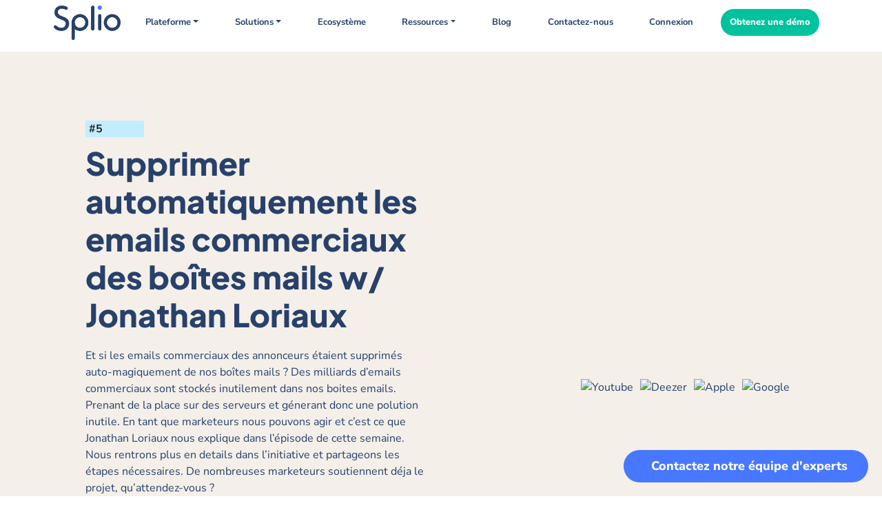

--- FILE ---
content_type: text/html; charset=UTF-8
request_url: https://splio.com/episode-5-supprimer-automatiquement-les-emails-commerciaux-des-boites-mails-w-jonathan-loriaux/
body_size: 74336
content:
<!DOCTYPE html>
<html lang="fr-FR">

<head><meta charset="UTF-8"><script>if(navigator.userAgent.match(/MSIE|Internet Explorer/i)||navigator.userAgent.match(/Trident\/7\..*?rv:11/i)){var href=document.location.href;if(!href.match(/[?&]nowprocket/)){if(href.indexOf("?")==-1){if(href.indexOf("#")==-1){document.location.href=href+"?nowprocket=1"}else{document.location.href=href.replace("#","?nowprocket=1#")}}else{if(href.indexOf("#")==-1){document.location.href=href+"&nowprocket=1"}else{document.location.href=href.replace("#","&nowprocket=1#")}}}}</script><script>(()=>{class RocketLazyLoadScripts{constructor(){this.v="2.0.4",this.userEvents=["keydown","keyup","mousedown","mouseup","mousemove","mouseover","mouseout","touchmove","touchstart","touchend","touchcancel","wheel","click","dblclick","input"],this.attributeEvents=["onblur","onclick","oncontextmenu","ondblclick","onfocus","onmousedown","onmouseenter","onmouseleave","onmousemove","onmouseout","onmouseover","onmouseup","onmousewheel","onscroll","onsubmit"]}async t(){this.i(),this.o(),/iP(ad|hone)/.test(navigator.userAgent)&&this.h(),this.u(),this.l(this),this.m(),this.k(this),this.p(this),this._(),await Promise.all([this.R(),this.L()]),this.lastBreath=Date.now(),this.S(this),this.P(),this.D(),this.O(),this.M(),await this.C(this.delayedScripts.normal),await this.C(this.delayedScripts.defer),await this.C(this.delayedScripts.async),await this.T(),await this.F(),await this.j(),await this.A(),window.dispatchEvent(new Event("rocket-allScriptsLoaded")),this.everythingLoaded=!0,this.lastTouchEnd&&await new Promise(t=>setTimeout(t,500-Date.now()+this.lastTouchEnd)),this.I(),this.H(),this.U(),this.W()}i(){this.CSPIssue=sessionStorage.getItem("rocketCSPIssue"),document.addEventListener("securitypolicyviolation",t=>{this.CSPIssue||"script-src-elem"!==t.violatedDirective||"data"!==t.blockedURI||(this.CSPIssue=!0,sessionStorage.setItem("rocketCSPIssue",!0))},{isRocket:!0})}o(){window.addEventListener("pageshow",t=>{this.persisted=t.persisted,this.realWindowLoadedFired=!0},{isRocket:!0}),window.addEventListener("pagehide",()=>{this.onFirstUserAction=null},{isRocket:!0})}h(){let t;function e(e){t=e}window.addEventListener("touchstart",e,{isRocket:!0}),window.addEventListener("touchend",function i(o){o.changedTouches[0]&&t.changedTouches[0]&&Math.abs(o.changedTouches[0].pageX-t.changedTouches[0].pageX)<10&&Math.abs(o.changedTouches[0].pageY-t.changedTouches[0].pageY)<10&&o.timeStamp-t.timeStamp<200&&(window.removeEventListener("touchstart",e,{isRocket:!0}),window.removeEventListener("touchend",i,{isRocket:!0}),"INPUT"===o.target.tagName&&"text"===o.target.type||(o.target.dispatchEvent(new TouchEvent("touchend",{target:o.target,bubbles:!0})),o.target.dispatchEvent(new MouseEvent("mouseover",{target:o.target,bubbles:!0})),o.target.dispatchEvent(new PointerEvent("click",{target:o.target,bubbles:!0,cancelable:!0,detail:1,clientX:o.changedTouches[0].clientX,clientY:o.changedTouches[0].clientY})),event.preventDefault()))},{isRocket:!0})}q(t){this.userActionTriggered||("mousemove"!==t.type||this.firstMousemoveIgnored?"keyup"===t.type||"mouseover"===t.type||"mouseout"===t.type||(this.userActionTriggered=!0,this.onFirstUserAction&&this.onFirstUserAction()):this.firstMousemoveIgnored=!0),"click"===t.type&&t.preventDefault(),t.stopPropagation(),t.stopImmediatePropagation(),"touchstart"===this.lastEvent&&"touchend"===t.type&&(this.lastTouchEnd=Date.now()),"click"===t.type&&(this.lastTouchEnd=0),this.lastEvent=t.type,t.composedPath&&t.composedPath()[0].getRootNode()instanceof ShadowRoot&&(t.rocketTarget=t.composedPath()[0]),this.savedUserEvents.push(t)}u(){this.savedUserEvents=[],this.userEventHandler=this.q.bind(this),this.userEvents.forEach(t=>window.addEventListener(t,this.userEventHandler,{passive:!1,isRocket:!0})),document.addEventListener("visibilitychange",this.userEventHandler,{isRocket:!0})}U(){this.userEvents.forEach(t=>window.removeEventListener(t,this.userEventHandler,{passive:!1,isRocket:!0})),document.removeEventListener("visibilitychange",this.userEventHandler,{isRocket:!0}),this.savedUserEvents.forEach(t=>{(t.rocketTarget||t.target).dispatchEvent(new window[t.constructor.name](t.type,t))})}m(){const t="return false",e=Array.from(this.attributeEvents,t=>"data-rocket-"+t),i="["+this.attributeEvents.join("],[")+"]",o="[data-rocket-"+this.attributeEvents.join("],[data-rocket-")+"]",s=(e,i,o)=>{o&&o!==t&&(e.setAttribute("data-rocket-"+i,o),e["rocket"+i]=new Function("event",o),e.setAttribute(i,t))};new MutationObserver(t=>{for(const n of t)"attributes"===n.type&&(n.attributeName.startsWith("data-rocket-")||this.everythingLoaded?n.attributeName.startsWith("data-rocket-")&&this.everythingLoaded&&this.N(n.target,n.attributeName.substring(12)):s(n.target,n.attributeName,n.target.getAttribute(n.attributeName))),"childList"===n.type&&n.addedNodes.forEach(t=>{if(t.nodeType===Node.ELEMENT_NODE)if(this.everythingLoaded)for(const i of[t,...t.querySelectorAll(o)])for(const t of i.getAttributeNames())e.includes(t)&&this.N(i,t.substring(12));else for(const e of[t,...t.querySelectorAll(i)])for(const t of e.getAttributeNames())this.attributeEvents.includes(t)&&s(e,t,e.getAttribute(t))})}).observe(document,{subtree:!0,childList:!0,attributeFilter:[...this.attributeEvents,...e]})}I(){this.attributeEvents.forEach(t=>{document.querySelectorAll("[data-rocket-"+t+"]").forEach(e=>{this.N(e,t)})})}N(t,e){const i=t.getAttribute("data-rocket-"+e);i&&(t.setAttribute(e,i),t.removeAttribute("data-rocket-"+e))}k(t){Object.defineProperty(HTMLElement.prototype,"onclick",{get(){return this.rocketonclick||null},set(e){this.rocketonclick=e,this.setAttribute(t.everythingLoaded?"onclick":"data-rocket-onclick","this.rocketonclick(event)")}})}S(t){function e(e,i){let o=e[i];e[i]=null,Object.defineProperty(e,i,{get:()=>o,set(s){t.everythingLoaded?o=s:e["rocket"+i]=o=s}})}e(document,"onreadystatechange"),e(window,"onload"),e(window,"onpageshow");try{Object.defineProperty(document,"readyState",{get:()=>t.rocketReadyState,set(e){t.rocketReadyState=e},configurable:!0}),document.readyState="loading"}catch(t){console.log("WPRocket DJE readyState conflict, bypassing")}}l(t){this.originalAddEventListener=EventTarget.prototype.addEventListener,this.originalRemoveEventListener=EventTarget.prototype.removeEventListener,this.savedEventListeners=[],EventTarget.prototype.addEventListener=function(e,i,o){o&&o.isRocket||!t.B(e,this)&&!t.userEvents.includes(e)||t.B(e,this)&&!t.userActionTriggered||e.startsWith("rocket-")||t.everythingLoaded?t.originalAddEventListener.call(this,e,i,o):(t.savedEventListeners.push({target:this,remove:!1,type:e,func:i,options:o}),"mouseenter"!==e&&"mouseleave"!==e||t.originalAddEventListener.call(this,e,t.savedUserEvents.push,o))},EventTarget.prototype.removeEventListener=function(e,i,o){o&&o.isRocket||!t.B(e,this)&&!t.userEvents.includes(e)||t.B(e,this)&&!t.userActionTriggered||e.startsWith("rocket-")||t.everythingLoaded?t.originalRemoveEventListener.call(this,e,i,o):t.savedEventListeners.push({target:this,remove:!0,type:e,func:i,options:o})}}J(t,e){this.savedEventListeners=this.savedEventListeners.filter(i=>{let o=i.type,s=i.target||window;return e!==o||t!==s||(this.B(o,s)&&(i.type="rocket-"+o),this.$(i),!1)})}H(){EventTarget.prototype.addEventListener=this.originalAddEventListener,EventTarget.prototype.removeEventListener=this.originalRemoveEventListener,this.savedEventListeners.forEach(t=>this.$(t))}$(t){t.remove?this.originalRemoveEventListener.call(t.target,t.type,t.func,t.options):this.originalAddEventListener.call(t.target,t.type,t.func,t.options)}p(t){let e;function i(e){return t.everythingLoaded?e:e.split(" ").map(t=>"load"===t||t.startsWith("load.")?"rocket-jquery-load":t).join(" ")}function o(o){function s(e){const s=o.fn[e];o.fn[e]=o.fn.init.prototype[e]=function(){return this[0]===window&&t.userActionTriggered&&("string"==typeof arguments[0]||arguments[0]instanceof String?arguments[0]=i(arguments[0]):"object"==typeof arguments[0]&&Object.keys(arguments[0]).forEach(t=>{const e=arguments[0][t];delete arguments[0][t],arguments[0][i(t)]=e})),s.apply(this,arguments),this}}if(o&&o.fn&&!t.allJQueries.includes(o)){const e={DOMContentLoaded:[],"rocket-DOMContentLoaded":[]};for(const t in e)document.addEventListener(t,()=>{e[t].forEach(t=>t())},{isRocket:!0});o.fn.ready=o.fn.init.prototype.ready=function(i){function s(){parseInt(o.fn.jquery)>2?setTimeout(()=>i.bind(document)(o)):i.bind(document)(o)}return"function"==typeof i&&(t.realDomReadyFired?!t.userActionTriggered||t.fauxDomReadyFired?s():e["rocket-DOMContentLoaded"].push(s):e.DOMContentLoaded.push(s)),o([])},s("on"),s("one"),s("off"),t.allJQueries.push(o)}e=o}t.allJQueries=[],o(window.jQuery),Object.defineProperty(window,"jQuery",{get:()=>e,set(t){o(t)}})}P(){const t=new Map;document.write=document.writeln=function(e){const i=document.currentScript,o=document.createRange(),s=i.parentElement;let n=t.get(i);void 0===n&&(n=i.nextSibling,t.set(i,n));const c=document.createDocumentFragment();o.setStart(c,0),c.appendChild(o.createContextualFragment(e)),s.insertBefore(c,n)}}async R(){return new Promise(t=>{this.userActionTriggered?t():this.onFirstUserAction=t})}async L(){return new Promise(t=>{document.addEventListener("DOMContentLoaded",()=>{this.realDomReadyFired=!0,t()},{isRocket:!0})})}async j(){return this.realWindowLoadedFired?Promise.resolve():new Promise(t=>{window.addEventListener("load",t,{isRocket:!0})})}M(){this.pendingScripts=[];this.scriptsMutationObserver=new MutationObserver(t=>{for(const e of t)e.addedNodes.forEach(t=>{"SCRIPT"!==t.tagName||t.noModule||t.isWPRocket||this.pendingScripts.push({script:t,promise:new Promise(e=>{const i=()=>{const i=this.pendingScripts.findIndex(e=>e.script===t);i>=0&&this.pendingScripts.splice(i,1),e()};t.addEventListener("load",i,{isRocket:!0}),t.addEventListener("error",i,{isRocket:!0}),setTimeout(i,1e3)})})})}),this.scriptsMutationObserver.observe(document,{childList:!0,subtree:!0})}async F(){await this.X(),this.pendingScripts.length?(await this.pendingScripts[0].promise,await this.F()):this.scriptsMutationObserver.disconnect()}D(){this.delayedScripts={normal:[],async:[],defer:[]},document.querySelectorAll("script[type$=rocketlazyloadscript]").forEach(t=>{t.hasAttribute("data-rocket-src")?t.hasAttribute("async")&&!1!==t.async?this.delayedScripts.async.push(t):t.hasAttribute("defer")&&!1!==t.defer||"module"===t.getAttribute("data-rocket-type")?this.delayedScripts.defer.push(t):this.delayedScripts.normal.push(t):this.delayedScripts.normal.push(t)})}async _(){await this.L();let t=[];document.querySelectorAll("script[type$=rocketlazyloadscript][data-rocket-src]").forEach(e=>{let i=e.getAttribute("data-rocket-src");if(i&&!i.startsWith("data:")){i.startsWith("//")&&(i=location.protocol+i);try{const o=new URL(i).origin;o!==location.origin&&t.push({src:o,crossOrigin:e.crossOrigin||"module"===e.getAttribute("data-rocket-type")})}catch(t){}}}),t=[...new Map(t.map(t=>[JSON.stringify(t),t])).values()],this.Y(t,"preconnect")}async G(t){if(await this.K(),!0!==t.noModule||!("noModule"in HTMLScriptElement.prototype))return new Promise(e=>{let i;function o(){(i||t).setAttribute("data-rocket-status","executed"),e()}try{if(navigator.userAgent.includes("Firefox/")||""===navigator.vendor||this.CSPIssue)i=document.createElement("script"),[...t.attributes].forEach(t=>{let e=t.nodeName;"type"!==e&&("data-rocket-type"===e&&(e="type"),"data-rocket-src"===e&&(e="src"),i.setAttribute(e,t.nodeValue))}),t.text&&(i.text=t.text),t.nonce&&(i.nonce=t.nonce),i.hasAttribute("src")?(i.addEventListener("load",o,{isRocket:!0}),i.addEventListener("error",()=>{i.setAttribute("data-rocket-status","failed-network"),e()},{isRocket:!0}),setTimeout(()=>{i.isConnected||e()},1)):(i.text=t.text,o()),i.isWPRocket=!0,t.parentNode.replaceChild(i,t);else{const i=t.getAttribute("data-rocket-type"),s=t.getAttribute("data-rocket-src");i?(t.type=i,t.removeAttribute("data-rocket-type")):t.removeAttribute("type"),t.addEventListener("load",o,{isRocket:!0}),t.addEventListener("error",i=>{this.CSPIssue&&i.target.src.startsWith("data:")?(console.log("WPRocket: CSP fallback activated"),t.removeAttribute("src"),this.G(t).then(e)):(t.setAttribute("data-rocket-status","failed-network"),e())},{isRocket:!0}),s?(t.fetchPriority="high",t.removeAttribute("data-rocket-src"),t.src=s):t.src="data:text/javascript;base64,"+window.btoa(unescape(encodeURIComponent(t.text)))}}catch(i){t.setAttribute("data-rocket-status","failed-transform"),e()}});t.setAttribute("data-rocket-status","skipped")}async C(t){const e=t.shift();return e?(e.isConnected&&await this.G(e),this.C(t)):Promise.resolve()}O(){this.Y([...this.delayedScripts.normal,...this.delayedScripts.defer,...this.delayedScripts.async],"preload")}Y(t,e){this.trash=this.trash||[];let i=!0;var o=document.createDocumentFragment();t.forEach(t=>{const s=t.getAttribute&&t.getAttribute("data-rocket-src")||t.src;if(s&&!s.startsWith("data:")){const n=document.createElement("link");n.href=s,n.rel=e,"preconnect"!==e&&(n.as="script",n.fetchPriority=i?"high":"low"),t.getAttribute&&"module"===t.getAttribute("data-rocket-type")&&(n.crossOrigin=!0),t.crossOrigin&&(n.crossOrigin=t.crossOrigin),t.integrity&&(n.integrity=t.integrity),t.nonce&&(n.nonce=t.nonce),o.appendChild(n),this.trash.push(n),i=!1}}),document.head.appendChild(o)}W(){this.trash.forEach(t=>t.remove())}async T(){try{document.readyState="interactive"}catch(t){}this.fauxDomReadyFired=!0;try{await this.K(),this.J(document,"readystatechange"),document.dispatchEvent(new Event("rocket-readystatechange")),await this.K(),document.rocketonreadystatechange&&document.rocketonreadystatechange(),await this.K(),this.J(document,"DOMContentLoaded"),document.dispatchEvent(new Event("rocket-DOMContentLoaded")),await this.K(),this.J(window,"DOMContentLoaded"),window.dispatchEvent(new Event("rocket-DOMContentLoaded"))}catch(t){console.error(t)}}async A(){try{document.readyState="complete"}catch(t){}try{await this.K(),this.J(document,"readystatechange"),document.dispatchEvent(new Event("rocket-readystatechange")),await this.K(),document.rocketonreadystatechange&&document.rocketonreadystatechange(),await this.K(),this.J(window,"load"),window.dispatchEvent(new Event("rocket-load")),await this.K(),window.rocketonload&&window.rocketonload(),await this.K(),this.allJQueries.forEach(t=>t(window).trigger("rocket-jquery-load")),await this.K(),this.J(window,"pageshow");const t=new Event("rocket-pageshow");t.persisted=this.persisted,window.dispatchEvent(t),await this.K(),window.rocketonpageshow&&window.rocketonpageshow({persisted:this.persisted})}catch(t){console.error(t)}}async K(){Date.now()-this.lastBreath>45&&(await this.X(),this.lastBreath=Date.now())}async X(){return document.hidden?new Promise(t=>setTimeout(t)):new Promise(t=>requestAnimationFrame(t))}B(t,e){return e===document&&"readystatechange"===t||(e===document&&"DOMContentLoaded"===t||(e===window&&"DOMContentLoaded"===t||(e===window&&"load"===t||e===window&&"pageshow"===t)))}static run(){(new RocketLazyLoadScripts).t()}}RocketLazyLoadScripts.run()})();</script>
    
    <meta name="viewport" content="width=device-width, initial-scale=1">
    <title>Episode #5 : supprimer automatiquement les emails commerciaux</title>
<link data-rocket-prefetch href="https://static.axept.io" rel="dns-prefetch">
<link data-rocket-prefetch href="https://tracker.wpserveur.net" rel="dns-prefetch">
<link data-rocket-prefetch href="https://www.googletagmanager.com" rel="dns-prefetch">
<link data-rocket-prefetch href="https://fonts.googleapis.com" rel="dns-prefetch">
<link data-rocket-prefetch href="https://open.spotify.com" rel="dns-prefetch">
<link data-rocket-prefetch href="https://js.hsforms.net" rel="dns-prefetch">
<link data-rocket-prefetch href="https://kit.fontawesome.com" rel="dns-prefetch">
<link data-rocket-prefetch href="https://view.ceros.com" rel="dns-prefetch">
<link crossorigin data-rocket-preload as="font" href="https://fonts.gstatic.com/s/nunitosans/v19/pe0TMImSLYBIv1o4X1M8ce2xCx3yop4tQpF_MeTm0lfGWVpNn64CL7U8upHZIbMV51Q42ptCp7t1R-s.woff2" rel="preload">
<link crossorigin data-rocket-preload as="font" href="https://fonts.gstatic.com/s/plusjakartasans/v12/LDIoaomQNQcsA88c7O9yZ4KMCoOg4Ko20yw.woff2" rel="preload">
<link crossorigin data-rocket-preload as="font" href="https://fonts.gstatic.com/s/nunitosans/v19/pe0RMImSLYBIv1o4X1M8cce4OdVisMz5nZRqy6cmmmU3t2FQWEAEOvV9wNvrwlNstMKW3Y6K5WMwd-laLQ.woff2" rel="preload">
<style id="wpr-usedcss">img:is([sizes=auto i],[sizes^="auto," i]){contain-intrinsic-size:3000px 1500px}:root{--wp--preset--aspect-ratio--square:1;--wp--preset--aspect-ratio--4-3:4/3;--wp--preset--aspect-ratio--3-4:3/4;--wp--preset--aspect-ratio--3-2:3/2;--wp--preset--aspect-ratio--2-3:2/3;--wp--preset--aspect-ratio--16-9:16/9;--wp--preset--aspect-ratio--9-16:9/16;--wp--preset--color--black:#000000;--wp--preset--color--cyan-bluish-gray:#abb8c3;--wp--preset--color--white:#ffffff;--wp--preset--color--pale-pink:#f78da7;--wp--preset--color--vivid-red:#cf2e2e;--wp--preset--color--luminous-vivid-orange:#ff6900;--wp--preset--color--luminous-vivid-amber:#fcb900;--wp--preset--color--light-green-cyan:#7bdcb5;--wp--preset--color--vivid-green-cyan:#00d084;--wp--preset--color--pale-cyan-blue:#8ed1fc;--wp--preset--color--vivid-cyan-blue:#0693e3;--wp--preset--color--vivid-purple:#9b51e0;--wp--preset--gradient--vivid-cyan-blue-to-vivid-purple:linear-gradient(135deg,rgba(6, 147, 227, 1) 0%,rgb(155, 81, 224) 100%);--wp--preset--gradient--light-green-cyan-to-vivid-green-cyan:linear-gradient(135deg,rgb(122, 220, 180) 0%,rgb(0, 208, 130) 100%);--wp--preset--gradient--luminous-vivid-amber-to-luminous-vivid-orange:linear-gradient(135deg,rgba(252, 185, 0, 1) 0%,rgba(255, 105, 0, 1) 100%);--wp--preset--gradient--luminous-vivid-orange-to-vivid-red:linear-gradient(135deg,rgba(255, 105, 0, 1) 0%,rgb(207, 46, 46) 100%);--wp--preset--gradient--very-light-gray-to-cyan-bluish-gray:linear-gradient(135deg,rgb(238, 238, 238) 0%,rgb(169, 184, 195) 100%);--wp--preset--gradient--cool-to-warm-spectrum:linear-gradient(135deg,rgb(74, 234, 220) 0%,rgb(151, 120, 209) 20%,rgb(207, 42, 186) 40%,rgb(238, 44, 130) 60%,rgb(251, 105, 98) 80%,rgb(254, 248, 76) 100%);--wp--preset--gradient--blush-light-purple:linear-gradient(135deg,rgb(255, 206, 236) 0%,rgb(152, 150, 240) 100%);--wp--preset--gradient--blush-bordeaux:linear-gradient(135deg,rgb(254, 205, 165) 0%,rgb(254, 45, 45) 50%,rgb(107, 0, 62) 100%);--wp--preset--gradient--luminous-dusk:linear-gradient(135deg,rgb(255, 203, 112) 0%,rgb(199, 81, 192) 50%,rgb(65, 88, 208) 100%);--wp--preset--gradient--pale-ocean:linear-gradient(135deg,rgb(255, 245, 203) 0%,rgb(182, 227, 212) 50%,rgb(51, 167, 181) 100%);--wp--preset--gradient--electric-grass:linear-gradient(135deg,rgb(202, 248, 128) 0%,rgb(113, 206, 126) 100%);--wp--preset--gradient--midnight:linear-gradient(135deg,rgb(2, 3, 129) 0%,rgb(40, 116, 252) 100%);--wp--preset--font-size--small:13px;--wp--preset--font-size--medium:20px;--wp--preset--font-size--large:36px;--wp--preset--font-size--x-large:42px;--wp--preset--spacing--20:0.44rem;--wp--preset--spacing--30:0.67rem;--wp--preset--spacing--40:1rem;--wp--preset--spacing--50:1.5rem;--wp--preset--spacing--60:2.25rem;--wp--preset--spacing--70:3.38rem;--wp--preset--spacing--80:5.06rem;--wp--preset--shadow--natural:6px 6px 9px rgba(0, 0, 0, .2);--wp--preset--shadow--deep:12px 12px 50px rgba(0, 0, 0, .4);--wp--preset--shadow--sharp:6px 6px 0px rgba(0, 0, 0, .2);--wp--preset--shadow--outlined:6px 6px 0px -3px rgba(255, 255, 255, 1),6px 6px rgba(0, 0, 0, 1);--wp--preset--shadow--crisp:6px 6px 0px rgba(0, 0, 0, 1)}:where(.is-layout-flex){gap:.5em}:where(.is-layout-grid){gap:.5em}:where(.wp-block-post-template.is-layout-flex){gap:1.25em}:where(.wp-block-post-template.is-layout-grid){gap:1.25em}:where(.wp-block-columns.is-layout-flex){gap:2em}:where(.wp-block-columns.is-layout-grid){gap:2em}:root :where(.wp-block-pullquote){font-size:1.5em;line-height:1.6}.wpgb-facet{opacity:.01}.wpgb-facet fieldset{margin:0;padding:0;border:none;outline:0;box-shadow:none}.wpgb-facet fieldset:last-child{margin-bottom:40px}.country-selector{z-index:9999;text-align:left;position:relative;display:inline-block;width:auto}.country-selector a{padding:0 10px;outline:0;text-decoration:none;float:none!important;white-space:nowrap;font-weight:400;cursor:pointer;color:#000;-webkit-touch-callout:none;-webkit-user-select:none;-moz-user-select:none;-ms-user-select:none;user-select:none}.country-selector a:focus{outline:0}.country-selector ul{padding:0;z-index:1010;list-style:none;margin:0}.country-selector li{margin:0;padding:0}.country-selector.weglot-custom-switcher-ajax{display:none}.country-selector.weglot-dropdown{background-color:#fff}.country-selector.weglot-dropdown a,.country-selector.weglot-dropdown span{display:block;height:37px;line-height:36px;font-size:13px;padding:0 10px;width:100%;-webkit-box-sizing:border-box;box-sizing:border-box;font-weight:400}.country-selector.weglot-dropdown a:hover,.country-selector.weglot-dropdown span:hover{cursor:pointer}.country-selector.weglot-dropdown .wgcurrent{border:1px solid #e0e0e0;list-style:none;display:block;margin:0}.country-selector.weglot-dropdown .wgcurrent a,.country-selector.weglot-dropdown .wgcurrent span{padding-right:60px}.country-selector.weglot-dropdown .wgcurrent:after{display:inline-block;position:absolute;top:17px;right:8px;width:13px;height:7px;-ms-interpolation-mode:nearest-neighbor;image-rendering:-webkit-optimize-contrast;image-rendering:-o-pixelated;image-rendering:pixelated;background:var(--wpr-bg-737dda86-ed68-45ad-9d84-7332cb7ff44a) no-repeat;content:"";-webkit-transition:.2s;-o-transition:.2s;transition:all .2s;-webkit-transform:rotate(-90deg);-ms-transform:rotate(-90deg);transform:rotate(-90deg)}.country-selector.weglot-dropdown ul{position:absolute;min-width:100%;border:1px solid #ebeef0;background:#fff;left:0;top:initial;-webkit-box-sizing:border-box;box-sizing:border-box;display:none;padding:0}.country-selector.weglot-dropdown input:checked~ul{display:block}.country-selector.weglot-dropdown input:checked~.wgcurrent:after{-webkit-transform:rotate(0);-ms-transform:rotate(0);transform:rotate(0)}.country-selector.weglot-dropdown li{width:100%}.country-selector.weglot-dropdown.weglot-invert ul{bottom:38px}.country-selector.weglot-dropdown.weglot-invert input:checked~.wgcurrent:after{-webkit-transform:rotate(-180deg);-ms-transform:rotate(-180deg);transform:rotate(-180deg)}.country-selector.weglot-default{position:fixed;bottom:0;right:40px}.country-selector input{display:none!important}.country-selector{width:75px!important}@font-face{font-family:'Nunito Sans';font-style:normal;font-weight:200;font-stretch:100%;font-display:swap;src:url(https://fonts.gstatic.com/s/nunitosans/v19/pe0TMImSLYBIv1o4X1M8ce2xCx3yop4tQpF_MeTm0lfGWVpNn64CL7U8upHZIbMV51Q42ptCp7t1R-s.woff2) format('woff2');unicode-range:U+0000-00FF,U+0131,U+0152-0153,U+02BB-02BC,U+02C6,U+02DA,U+02DC,U+0304,U+0308,U+0329,U+2000-206F,U+20AC,U+2122,U+2191,U+2193,U+2212,U+2215,U+FEFF,U+FFFD}@font-face{font-family:'Nunito Sans';font-style:normal;font-weight:300;font-stretch:100%;font-display:swap;src:url(https://fonts.gstatic.com/s/nunitosans/v19/pe0TMImSLYBIv1o4X1M8ce2xCx3yop4tQpF_MeTm0lfGWVpNn64CL7U8upHZIbMV51Q42ptCp7t1R-s.woff2) format('woff2');unicode-range:U+0000-00FF,U+0131,U+0152-0153,U+02BB-02BC,U+02C6,U+02DA,U+02DC,U+0304,U+0308,U+0329,U+2000-206F,U+20AC,U+2122,U+2191,U+2193,U+2212,U+2215,U+FEFF,U+FFFD}@font-face{font-family:'Nunito Sans';font-style:normal;font-weight:400;font-stretch:100%;font-display:swap;src:url(https://fonts.gstatic.com/s/nunitosans/v19/pe0TMImSLYBIv1o4X1M8ce2xCx3yop4tQpF_MeTm0lfGWVpNn64CL7U8upHZIbMV51Q42ptCp7t1R-s.woff2) format('woff2');unicode-range:U+0000-00FF,U+0131,U+0152-0153,U+02BB-02BC,U+02C6,U+02DA,U+02DC,U+0304,U+0308,U+0329,U+2000-206F,U+20AC,U+2122,U+2191,U+2193,U+2212,U+2215,U+FEFF,U+FFFD}@font-face{font-family:'Nunito Sans';font-style:normal;font-weight:500;font-stretch:100%;font-display:swap;src:url(https://fonts.gstatic.com/s/nunitosans/v19/pe0TMImSLYBIv1o4X1M8ce2xCx3yop4tQpF_MeTm0lfGWVpNn64CL7U8upHZIbMV51Q42ptCp7t1R-s.woff2) format('woff2');unicode-range:U+0000-00FF,U+0131,U+0152-0153,U+02BB-02BC,U+02C6,U+02DA,U+02DC,U+0304,U+0308,U+0329,U+2000-206F,U+20AC,U+2122,U+2191,U+2193,U+2212,U+2215,U+FEFF,U+FFFD}@font-face{font-family:'Nunito Sans';font-style:normal;font-weight:600;font-stretch:100%;font-display:swap;src:url(https://fonts.gstatic.com/s/nunitosans/v19/pe0TMImSLYBIv1o4X1M8ce2xCx3yop4tQpF_MeTm0lfGWVpNn64CL7U8upHZIbMV51Q42ptCp7t1R-s.woff2) format('woff2');unicode-range:U+0000-00FF,U+0131,U+0152-0153,U+02BB-02BC,U+02C6,U+02DA,U+02DC,U+0304,U+0308,U+0329,U+2000-206F,U+20AC,U+2122,U+2191,U+2193,U+2212,U+2215,U+FEFF,U+FFFD}@font-face{font-family:'Nunito Sans';font-style:normal;font-weight:700;font-stretch:100%;font-display:swap;src:url(https://fonts.gstatic.com/s/nunitosans/v19/pe0TMImSLYBIv1o4X1M8ce2xCx3yop4tQpF_MeTm0lfGWVpNn64CL7U8upHZIbMV51Q42ptCp7t1R-s.woff2) format('woff2');unicode-range:U+0000-00FF,U+0131,U+0152-0153,U+02BB-02BC,U+02C6,U+02DA,U+02DC,U+0304,U+0308,U+0329,U+2000-206F,U+20AC,U+2122,U+2191,U+2193,U+2212,U+2215,U+FEFF,U+FFFD}@font-face{font-family:'Nunito Sans';font-style:normal;font-weight:800;font-stretch:100%;font-display:swap;src:url(https://fonts.gstatic.com/s/nunitosans/v19/pe0TMImSLYBIv1o4X1M8ce2xCx3yop4tQpF_MeTm0lfGWVpNn64CL7U8upHZIbMV51Q42ptCp7t1R-s.woff2) format('woff2');unicode-range:U+0000-00FF,U+0131,U+0152-0153,U+02BB-02BC,U+02C6,U+02DA,U+02DC,U+0304,U+0308,U+0329,U+2000-206F,U+20AC,U+2122,U+2191,U+2193,U+2212,U+2215,U+FEFF,U+FFFD}@font-face{font-family:'Nunito Sans';font-style:normal;font-weight:900;font-stretch:100%;font-display:swap;src:url(https://fonts.gstatic.com/s/nunitosans/v19/pe0TMImSLYBIv1o4X1M8ce2xCx3yop4tQpF_MeTm0lfGWVpNn64CL7U8upHZIbMV51Q42ptCp7t1R-s.woff2) format('woff2');unicode-range:U+0000-00FF,U+0131,U+0152-0153,U+02BB-02BC,U+02C6,U+02DA,U+02DC,U+0304,U+0308,U+0329,U+2000-206F,U+20AC,U+2122,U+2191,U+2193,U+2212,U+2215,U+FEFF,U+FFFD}@font-face{font-family:'Plus Jakarta Sans';font-style:normal;font-weight:500;font-display:swap;src:url(https://fonts.gstatic.com/s/plusjakartasans/v12/LDIoaomQNQcsA88c7O9yZ4KMCoOg4Ko20yw.woff2) format('woff2');unicode-range:U+0000-00FF,U+0131,U+0152-0153,U+02BB-02BC,U+02C6,U+02DA,U+02DC,U+0304,U+0308,U+0329,U+2000-206F,U+20AC,U+2122,U+2191,U+2193,U+2212,U+2215,U+FEFF,U+FFFD}@font-face{font-family:'Plus Jakarta Sans';font-style:normal;font-weight:600;font-display:swap;src:url(https://fonts.gstatic.com/s/plusjakartasans/v12/LDIoaomQNQcsA88c7O9yZ4KMCoOg4Ko20yw.woff2) format('woff2');unicode-range:U+0000-00FF,U+0131,U+0152-0153,U+02BB-02BC,U+02C6,U+02DA,U+02DC,U+0304,U+0308,U+0329,U+2000-206F,U+20AC,U+2122,U+2191,U+2193,U+2212,U+2215,U+FEFF,U+FFFD}@font-face{font-family:'Plus Jakarta Sans';font-style:normal;font-weight:700;font-display:swap;src:url(https://fonts.gstatic.com/s/plusjakartasans/v12/LDIoaomQNQcsA88c7O9yZ4KMCoOg4Ko20yw.woff2) format('woff2');unicode-range:U+0000-00FF,U+0131,U+0152-0153,U+02BB-02BC,U+02C6,U+02DA,U+02DC,U+0304,U+0308,U+0329,U+2000-206F,U+20AC,U+2122,U+2191,U+2193,U+2212,U+2215,U+FEFF,U+FFFD}@font-face{font-family:'Plus Jakarta Sans';font-style:normal;font-weight:800;font-display:swap;src:url(https://fonts.gstatic.com/s/plusjakartasans/v12/LDIoaomQNQcsA88c7O9yZ4KMCoOg4Ko20yw.woff2) format('woff2');unicode-range:U+0000-00FF,U+0131,U+0152-0153,U+02BB-02BC,U+02C6,U+02DA,U+02DC,U+0304,U+0308,U+0329,U+2000-206F,U+20AC,U+2122,U+2191,U+2193,U+2212,U+2215,U+FEFF,U+FFFD}:root{--bs-blue:#0d6efd;--bs-indigo:#6610f2;--bs-purple:#8A8AF9;--bs-pink:#ffd7dc;--bs-red:#dc3545;--bs-orange:#fd7e14;--bs-yellow:#ffc107;--bs-green:#198754;--bs-teal:#20c997;--bs-cyan:#0dcaf0;--bs-white:#FFF;--bs-gray:#6c757d;--bs-gray-dark:#343a40;--bs-gray-100:#f8f9fa;--bs-gray-200:#e9ecef;--bs-gray-300:#dee2e6;--bs-gray-400:#ced4da;--bs-gray-500:#adb5bd;--bs-gray-600:#6c757d;--bs-gray-700:#495057;--bs-gray-800:#343a40;--bs-gray-900:#212529;--bs-primary:#27416B;--bs-success:#00c39d;--bs-danger:#FF0000;--bs-purple:#8A8AF9;--bs-light_purple:#4878FF;--bs-light_blue:#6EC1E4;--bs-light_blue_100:#adbbd2;--bs-blue:#516688;--bs-beige:#F4EFE9;--bs-grey:#333;--bs-light_grey:#cfd0d2;--bs-black:#000;--bs-white:#FFF;--bs-pink:#ffd7dc;--bs-primary-rgb:39,65,107;--bs-success-rgb:0,195,157;--bs-danger-rgb:255,0,0;--bs-purple-rgb:138,138,249;--bs-light_purple-rgb:72,120,255;--bs-light_blue-rgb:110,193,228;--bs-light_blue_100-rgb:173,187,210;--bs-blue-rgb:81,102,136;--bs-beige-rgb:244,239,233;--bs-grey-rgb:51,51,51;--bs-light_grey-rgb:207,208,210;--bs-black-rgb:0,0,0;--bs-white-rgb:255,255,255;--bs-pink-rgb:255,215,220;--bs-white-rgb:255,255,255;--bs-black-rgb:0,0,0;--bs-body-color-rgb:33,37,41;--bs-body-bg-rgb:255,255,255;--bs-font-sans-serif:system-ui,-apple-system,"Segoe UI",Roboto,"Helvetica Neue",Arial,"Noto Sans","Liberation Sans",sans-serif,"Apple Color Emoji","Segoe UI Emoji","Segoe UI Symbol","Noto Color Emoji";--bs-font-monospace:SFMono-Regular,Menlo,Monaco,Consolas,"Liberation Mono","Courier New",monospace;--bs-gradient:linear-gradient(180deg, rgba(255, 255, 255, .15), rgba(255, 255, 255, 0));--bs-body-font-family:var(--bs-font-sans-serif);--bs-body-font-size:1rem;--bs-body-font-weight:400;--bs-body-line-height:1.5;--bs-body-color:#212529;--bs-body-bg:#FFF}*,::after,::before{box-sizing:border-box}@media (prefers-reduced-motion:no-preference){:root{scroll-behavior:smooth}}body{margin:0;font-family:var(--bs-body-font-family);font-size:var(--bs-body-font-size);font-weight:var(--bs-body-font-weight);line-height:var(--bs-body-line-height);color:var(--bs-body-color);text-align:var(--bs-body-text-align);background-color:var(--bs-body-bg);-webkit-text-size-adjust:100%;-webkit-tap-highlight-color:transparent}hr{margin:1rem 0;color:inherit;background-color:currentColor;border:0;opacity:.25}hr:not([size]){height:1px}.h1,.h2,.h3,.h4,.h5,.h6,h1,h2,h3,h4,h5,h6{margin-top:0;margin-bottom:.5rem;font-weight:500;line-height:1.2}.h1,h1{font-size:calc(1.485rem + 2.82vw)}@media (min-width:1200px){.h1,h1{font-size:3.6rem}}.h2,h2{font-size:calc(1.445rem + 2.34vw)}@media (min-width:1200px){.h2,h2{font-size:3.2rem}}.h3,h3{font-size:calc(1.405rem + 1.86vw)}@media (min-width:1200px){.h3,h3{font-size:2.8rem}}.h4,h4{font-size:calc(1.385rem + 1.62vw)}@media (min-width:1200px){.h4,h4{font-size:2.6rem}}.h5,h5{font-size:calc(1.345rem + 1.14vw)}@media (min-width:1200px){.h5,h5{font-size:2.2rem}}.h6,h6{font-size:calc(1.325rem + .9vw)}@media (min-width:1200px){.h6,h6{font-size:2rem}}p{margin-top:0;margin-bottom:1rem}abbr[data-bs-original-title],abbr[title]{-webkit-text-decoration:underline dotted;text-decoration:underline dotted;cursor:help;-webkit-text-decoration-skip-ink:none;text-decoration-skip-ink:none}address{margin-bottom:1rem;font-style:normal;line-height:inherit}ol,ul{padding-left:2rem}dl,ol,ul{margin-top:0;margin-bottom:1rem}ol ol,ol ul,ul ol,ul ul{margin-bottom:0}dt{font-weight:700}dd{margin-bottom:.5rem;margin-left:0}blockquote{margin:0 0 1rem}strong{font-weight:bolder}.small,small{font-size:.875em}.mark,mark{padding:.2em;background-color:#fcf8e3}sub,sup{position:relative;font-size:.75em;line-height:0;vertical-align:baseline}sub{bottom:-.25em}sup{top:-.5em}a{color:#27416b;text-decoration:underline}a:hover{color:#1f3456}a:not([href]):not([class]),a:not([href]):not([class]):hover{color:inherit;text-decoration:none}code,kbd,pre,samp{font-family:var(--bs-font-monospace);font-size:1em;direction:ltr;unicode-bidi:bidi-override}pre{display:block;margin-top:0;margin-bottom:1rem;overflow:auto;font-size:.875em}pre code{font-size:inherit;color:inherit;word-break:normal}code{font-size:.875em;color:#ffd7dc;word-wrap:break-word}a>code{color:inherit}kbd{padding:.2rem .4rem;font-size:.875em;color:#fff;background-color:#212529;border-radius:.2rem}kbd kbd{padding:0;font-size:1em;font-weight:700}figure{margin:0 0 1rem}img,svg{vertical-align:middle}table{caption-side:bottom;border-collapse:collapse}caption{padding-top:.5rem;padding-bottom:.5rem;color:#6c757d;text-align:left}th{text-align:inherit;text-align:-webkit-match-parent}tbody,td,tfoot,th,thead,tr{border-color:inherit;border-style:solid;border-width:0}label{display:inline-block}button{border-radius:0}button:focus:not(:focus-visible){outline:0}button,input,optgroup,select,textarea{margin:0;font-family:inherit;font-size:inherit;line-height:inherit}button,select{text-transform:none}[role=button]{cursor:pointer}select{word-wrap:normal}select:disabled{opacity:1}[type=button],[type=reset],[type=submit],button{-webkit-appearance:button}[type=button]:not(:disabled),[type=reset]:not(:disabled),[type=submit]:not(:disabled),button:not(:disabled){cursor:pointer}::-moz-focus-inner{padding:0;border-style:none}textarea{resize:vertical}fieldset{min-width:0;padding:0;margin:0;border:0}legend{float:left;width:100%;padding:0;margin-bottom:.5rem;font-size:calc(1.275rem + .3vw);line-height:inherit}@media (min-width:1200px){legend{font-size:1.5rem}}legend+*{clear:left}::-webkit-datetime-edit-day-field,::-webkit-datetime-edit-fields-wrapper,::-webkit-datetime-edit-hour-field,::-webkit-datetime-edit-minute,::-webkit-datetime-edit-month-field,::-webkit-datetime-edit-text,::-webkit-datetime-edit-year-field{padding:0}::-webkit-inner-spin-button{height:auto}[type=search]{outline-offset:-2px;-webkit-appearance:textfield}::-webkit-search-decoration{-webkit-appearance:none}::-webkit-color-swatch-wrapper{padding:0}::-webkit-file-upload-button{font:inherit}::file-selector-button{font:inherit}::-webkit-file-upload-button{font:inherit;-webkit-appearance:button}output{display:inline-block}iframe{border:0}summary{display:list-item;cursor:pointer}progress{vertical-align:baseline}[hidden]{display:none!important}.blockquote{margin-bottom:1rem;font-size:1.25rem}.blockquote>:last-child{margin-bottom:0}.img-fluid{max-width:100%;height:auto}.figure{display:inline-block}.container{width:100%;padding-right:var(--bs-gutter-x,.75rem);padding-left:var(--bs-gutter-x,.75rem);margin-right:auto;margin-left:auto}@media (min-width:576px){.container{max-width:540px}}@media (min-width:768px){.container{max-width:720px}}@media (min-width:1024px){.container{max-width:960px}}@media (min-width:1280px){.container{max-width:1140px}}@media (min-width:1440px){.container{max-width:1320px}}.row{--bs-gutter-x:1.5rem;--bs-gutter-y:0;display:flex;flex-wrap:wrap;margin-top:calc(-1 * var(--bs-gutter-y));margin-right:calc(-.5 * var(--bs-gutter-x));margin-left:calc(-.5 * var(--bs-gutter-x))}.row>*{flex-shrink:0;width:100%;max-width:100%;padding-right:calc(var(--bs-gutter-x) * .5);padding-left:calc(var(--bs-gutter-x) * .5);margin-top:var(--bs-gutter-y)}.col{flex:1 0 0%}.col-4{flex:0 0 auto;width:33.33333333%}.col-11{flex:0 0 auto;width:91.66666667%}.col-12{flex:0 0 auto;width:100%}@media (min-width:768px){.col-md-4{flex:0 0 auto;width:33.33333333%}.col-md-6{flex:0 0 auto;width:50%}.col-md-7{flex:0 0 auto;width:58.33333333%}.offset-md-8{margin-left:66.66666667%}}@media (min-width:1024px){.col-lg-3{flex:0 0 auto;width:25%}.col-lg-6{flex:0 0 auto;width:50%}}.table{--bs-table-bg:transparent;--bs-table-accent-bg:transparent;--bs-table-striped-color:#212529;--bs-table-striped-bg:rgba(0, 0, 0, .05);--bs-table-active-color:#212529;--bs-table-active-bg:rgba(0, 0, 0, .1);--bs-table-hover-color:#212529;--bs-table-hover-bg:rgba(0, 0, 0, .075);width:100%;margin-bottom:1rem;color:#212529;vertical-align:top;border-color:#dee2e6}.table>:not(caption)>*>*{padding:.5rem;background-color:var(--bs-table-bg);border-bottom-width:1px;box-shadow:inset 0 0 0 9999px var(--bs-table-accent-bg)}.table>tbody{vertical-align:inherit}.table>thead{vertical-align:bottom}.table>:not(:first-child){border-top:2px solid currentColor}.fade{transition:opacity .15s linear}@media (prefers-reduced-motion:reduce){.fade{transition:none}}.fade:not(.show){opacity:0}.collapse:not(.show){display:none}.collapsing{height:0;overflow:hidden;transition:height .35s ease}.collapsing.collapse-horizontal{width:0;height:auto;transition:width .35s ease}@media (prefers-reduced-motion:reduce){.collapsing{transition:none}.collapsing.collapse-horizontal{transition:none}}.dropdown,.dropend,.dropstart,.dropup{position:relative}.dropdown-toggle{white-space:nowrap}.dropdown-toggle::after{display:inline-block;margin-left:.255em;vertical-align:.255em;content:"";border-top:.3em solid;border-right:.3em solid transparent;border-bottom:0;border-left:.3em solid transparent}.dropdown-toggle:empty::after{margin-left:0}.dropdown-menu{position:absolute;z-index:1000;display:none;min-width:10rem;padding:.5rem 0;margin:0;font-size:1rem;color:#212529;text-align:left;list-style:none;background-color:#fff;background-clip:padding-box;border:1px solid rgba(0,0,0,.15);border-radius:.5rem 0}.dropup .dropdown-toggle::after{display:inline-block;margin-left:.255em;vertical-align:.255em;content:"";border-top:0;border-right:.3em solid transparent;border-bottom:.3em solid;border-left:.3em solid transparent}.dropup .dropdown-toggle:empty::after{margin-left:0}.dropend .dropdown-toggle::after{display:inline-block;margin-left:.255em;vertical-align:.255em;content:"";border-top:.3em solid transparent;border-right:0;border-bottom:.3em solid transparent;border-left:.3em solid}.dropend .dropdown-toggle:empty::after{margin-left:0}.dropend .dropdown-toggle::after{vertical-align:0}.dropstart .dropdown-toggle::after{display:inline-block;margin-left:.255em;vertical-align:.255em;content:""}.dropstart .dropdown-toggle::after{display:none}.dropstart .dropdown-toggle::before{display:inline-block;margin-right:.255em;vertical-align:.255em;content:"";border-top:.3em solid transparent;border-right:.3em solid;border-bottom:.3em solid transparent}.dropstart .dropdown-toggle:empty::after{margin-left:0}.dropstart .dropdown-toggle::before{vertical-align:0}.dropdown-item{display:block;width:100%;padding:.25rem 1rem;clear:both;font-weight:400;color:#212529;text-align:inherit;text-decoration:none;white-space:nowrap;background-color:transparent;border:0}.dropdown-item:focus,.dropdown-item:hover{color:#1e2125;background-color:#e9ecef}.dropdown-item.active,.dropdown-item:active{color:#fff;text-decoration:none;background-color:#27416b}.dropdown-item.disabled,.dropdown-item:disabled{color:#adb5bd;pointer-events:none;background-color:transparent}.dropdown-menu.show{display:block}.nav{display:flex;flex-wrap:wrap;padding-left:0;margin-bottom:0;list-style:none}.nav-link{display:block;padding:.5rem 1rem;color:#27416b;text-decoration:none;transition:color .15s ease-in-out,background-color .15s ease-in-out,border-color .15s ease-in-out}.nav-link:focus,.nav-link:hover{color:#1f3456}.nav-link.disabled{color:#6c757d;pointer-events:none;cursor:default}.navbar{position:relative;display:flex;flex-wrap:wrap;align-items:center;justify-content:space-between;padding-top:.5rem;padding-bottom:.5rem}.navbar>.container{display:flex;flex-wrap:inherit;align-items:center;justify-content:space-between}.navbar-brand{padding-top:.3125rem;padding-bottom:.3125rem;margin-right:1rem;font-size:1.25rem;text-decoration:none;white-space:nowrap}.navbar-nav{display:flex;flex-direction:column;padding-left:0;margin-bottom:0;list-style:none}.navbar-nav .nav-link{padding-right:0;padding-left:0}.navbar-nav .dropdown-menu{position:static}@media (min-width:1024px){.navbar-expand-lg{flex-wrap:nowrap;justify-content:flex-start}.navbar-expand-lg .navbar-nav{flex-direction:row}.navbar-expand-lg .navbar-nav .dropdown-menu{position:absolute}.navbar-expand-lg .navbar-nav .nav-link{padding-right:.5rem;padding-left:.5rem}.navbar-expand-lg .offcanvas{position:inherit;bottom:0;z-index:1000;flex-grow:1;visibility:visible!important;background-color:transparent;border-right:0;border-left:0;transition:none;transform:none}header .navbar .navbar-nav .nav-item .nav-link{font-size:1.6rem;padding:1rem 1.5rem}}.alert{position:relative;padding:1rem;margin-bottom:1rem;border:1px solid transparent;border-radius:.5rem 0}.progress{display:flex;height:1rem;overflow:hidden;font-size:.75rem;background-color:#e9ecef;border-radius:.5rem 0}.list-group{display:flex;flex-direction:column;padding-left:0;margin-bottom:0;border-radius:.5rem 0}.list-group-item{position:relative;display:block;padding:.5rem 1rem;color:#212529;text-decoration:none;background-color:#fff;border:1px solid rgba(0,0,0,.125)}.list-group-item:first-child{border-top-left-radius:inherit;border-top-right-radius:inherit}.list-group-item:last-child{border-bottom-right-radius:inherit;border-bottom-left-radius:inherit}.list-group-item.disabled,.list-group-item:disabled{color:#6c757d;pointer-events:none;background-color:#fff}.list-group-item.active{z-index:2;color:#fff;background-color:#27416b;border-color:#27416b}.list-group-item+.list-group-item{border-top-width:0}.list-group-item+.list-group-item.active{margin-top:-1px;border-top-width:1px}.toast{width:350px;max-width:100%;font-size:.875rem;pointer-events:auto;background-color:rgba(255,255,255,.85);background-clip:padding-box;border:1px solid rgba(0,0,0,.1);box-shadow:0 .5rem 1rem rgba(0,0,0,.15);border-radius:.5rem 0}.toast.showing{opacity:0}.toast:not(.show){display:none}.modal{position:fixed;top:0;left:0;z-index:1055;display:none;width:100%;height:100%;overflow-x:hidden;overflow-y:auto;outline:0}.modal-dialog{position:relative;width:auto;margin:.5rem;pointer-events:none}.modal.fade .modal-dialog{transition:transform .3s ease-out;transform:translate(0,-50px)}@media (prefers-reduced-motion:reduce){.nav-link{transition:none}.modal.fade .modal-dialog{transition:none}}.modal.show .modal-dialog{transform:none}.modal.modal-static .modal-dialog{transform:scale(1.02)}.modal-backdrop{position:fixed;top:0;left:0;z-index:1050;width:100vw;height:100vh;background-color:#000}.modal-backdrop.fade{opacity:0}.modal-backdrop.show{opacity:.5}.modal-body{position:relative;flex:1 1 auto;padding:1rem}@media (min-width:576px){.modal-dialog{max-width:500px;margin:1.75rem auto}}.tooltip{position:absolute;z-index:1080;display:block;margin:0;font-family:var(--bs-font-sans-serif);font-style:normal;font-weight:400;line-height:1.5;text-align:left;text-align:start;text-decoration:none;text-shadow:none;text-transform:none;letter-spacing:normal;word-break:normal;word-spacing:normal;white-space:normal;line-break:auto;font-size:.875rem;word-wrap:break-word;opacity:0}.tooltip.show{opacity:.9}.tooltip .tooltip-arrow{position:absolute;display:block;width:.8rem;height:.4rem}.tooltip .tooltip-arrow::before{position:absolute;content:"";border-color:transparent;border-style:solid}.tooltip-inner{max-width:200px;padding:.25rem .5rem;color:#fff;text-align:center;background-color:#000;border-radius:.5rem 0}.popover{position:absolute;top:0;left:0;z-index:1070;display:block;max-width:276px;font-family:var(--bs-font-sans-serif);font-style:normal;font-weight:400;line-height:1.5;text-align:left;text-align:start;text-decoration:none;text-shadow:none;text-transform:none;letter-spacing:normal;word-break:normal;word-spacing:normal;white-space:normal;line-break:auto;font-size:.875rem;word-wrap:break-word;background-color:#fff;background-clip:padding-box;border:1px solid rgba(0,0,0,.2);border-radius:.3rem}.popover .popover-arrow{position:absolute;display:block;width:1rem;height:.5rem}.popover .popover-arrow::after,.popover .popover-arrow::before{position:absolute;display:block;content:"";border-color:transparent;border-style:solid}.popover-header{padding:.5rem 1rem;margin-bottom:0;font-size:1rem;background-color:#f0f0f0;border-bottom:1px solid rgba(0,0,0,.2);border-top-left-radius:calc(.3rem - 1px);border-top-right-radius:calc(.3rem - 1px)}.popover-header:empty{display:none}.popover-body{padding:1rem;color:#212529}.carousel{position:relative}.carousel.pointer-event{touch-action:pan-y}.carousel-item{position:relative;display:none;float:left;width:100%;margin-right:-100%;-webkit-backface-visibility:hidden;backface-visibility:hidden;transition:transform .6s ease-in-out}.carousel-item-next,.carousel-item-prev,.carousel-item.active{display:block}.active.carousel-item-end,.carousel-item-next:not(.carousel-item-start){transform:translateX(100%)}.active.carousel-item-start,.carousel-item-prev:not(.carousel-item-end){transform:translateX(-100%)}.carousel-indicators{position:absolute;right:0;bottom:0;left:0;z-index:2;display:flex;justify-content:center;padding:0;margin-right:15%;margin-bottom:1rem;margin-left:15%;list-style:none}.carousel-indicators [data-bs-target]{box-sizing:content-box;flex:0 1 auto;width:30px;height:3px;padding:0;margin-right:3px;margin-left:3px;text-indent:-999px;cursor:pointer;background-color:#fff;background-clip:padding-box;border:0;border-top:10px solid transparent;border-bottom:10px solid transparent;opacity:.5;transition:opacity .6s ease}@media (prefers-reduced-motion:reduce){.carousel-item{transition:none}.carousel-indicators [data-bs-target]{transition:none}}.carousel-indicators .active{opacity:1}.offcanvas{position:fixed;bottom:0;z-index:1045;display:flex;flex-direction:column;max-width:100%;visibility:hidden;background-color:#fff;background-clip:padding-box;outline:0;transition:transform .3s ease-in-out}@media (prefers-reduced-motion:reduce){.offcanvas{transition:none}}.offcanvas-backdrop{position:fixed;top:0;left:0;z-index:1040;width:100vw;height:100vh;background-color:#000}.offcanvas-backdrop.fade{opacity:0}.offcanvas-backdrop.show{opacity:.5}.offcanvas.show{transform:none}.ratio{position:relative;width:100%}.ratio::before{display:block;padding-top:var(--bs-aspect-ratio);content:""}.ratio>*{position:absolute;top:0;left:0;width:100%;height:100%}.fixed-top{position:fixed;top:0;right:0;left:0;z-index:1030}.sticky-top{position:-webkit-sticky;position:sticky;top:0;z-index:1020}.d-block{display:block!important}.d-table{display:table!important}.d-flex{display:flex!important}.d-none{display:none!important}.position-relative{position:relative!important}.border{border:1px solid #dee2e6!important}.border-0{border:0!important}.w-100{width:100%!important}.justify-content-between{justify-content:space-between!important}.align-items-center{align-items:center!important}.mx-auto{margin-right:auto!important;margin-left:auto!important}.me-auto{margin-right:auto!important}.mb-0{margin-bottom:0!important}.mb-2{margin-bottom:2rem!important}.ms-3{margin-left:3rem!important}.pt-0{padding-top:0!important}.pt-2{padding-top:2rem!important}.pt-3{padding-top:3rem!important}.pe-1{padding-right:1rem!important}.pb-1{padding-bottom:1rem!important}.ps-1{padding-left:1rem!important}.text-start{text-align:left!important}.text-light_grey{--bs-text-opacity:1;color:rgba(var(--bs-light_grey-rgb),var(--bs-text-opacity))!important}.visible{visibility:visible!important}.invisible{visibility:hidden!important}@media (min-width:576px){.text-sm-center{text-align:center!important}}@media (min-width:768px){.mx-md-0{margin-right:0!important;margin-left:0!important}.mb-md-0{margin-bottom:0!important}.pt-md-0{padding-top:0!important}.pe-md-2{padding-right:2rem!important}.text-md-start{text-align:left!important}}@media (min-width:1280px){.d-xl-block{display:block!important}.d-xl-none{display:none!important}}.slick-slider{position:relative;display:block;box-sizing:border-box;-webkit-touch-callout:none;-webkit-user-select:none;-moz-user-select:none;user-select:none;touch-action:pan-y;-webkit-tap-highlight-color:transparent}.slick-list{position:relative;overflow:hidden;display:block;margin:0;padding:0}.slick-list:focus{outline:0}.slick-slider .slick-list,.slick-slider .slick-track{transform:translate3d(0,0,0)}.slick-track{position:relative;left:0;top:0;display:block;margin-left:auto;margin-right:auto}.slick-track:after,.slick-track:before{content:"";display:table}.slick-track:after{clear:both}.slick-loading .slick-track{visibility:hidden}.slick-slide{float:left;height:100%;min-height:1px;display:none}[dir=rtl] .slick-slide{float:right}.slick-slide img{display:block}.slick-slide.slick-loading img{display:none}.slick-initialized .slick-slide{display:block}.slick-loading .slick-slide{visibility:hidden}.slick-vertical .slick-slide{display:block;height:auto;border:1px solid transparent}.slick-arrow.slick-hidden{display:none}.slick-loading .slick-list{background:var(--wpr-bg-66d51f2f-9b5f-4930-bc09-737b5347b0fb) center center no-repeat #fff}.slick-next,.slick-prev{position:absolute;display:block;height:20px;width:20px;line-height:0;font-size:0px;cursor:pointer;background:0 0;color:transparent;top:50%;transform:translate(0,-50%);padding:0;border:none;outline:0}.slick-next:focus,.slick-next:hover,.slick-prev:focus,.slick-prev:hover{outline:0;background:0 0;color:transparent}.slick-next:focus:before,.slick-next:hover:before,.slick-prev:focus:before,.slick-prev:hover:before{opacity:1}.slick-next.slick-disabled:before,.slick-prev.slick-disabled:before{opacity:.25}.slick-next:before,.slick-prev:before{font-family:slick;font-size:20px;line-height:1;color:#fff;opacity:.75;-webkit-font-smoothing:antialiased;-moz-osx-font-smoothing:grayscale}.slick-prev{left:-25px}[dir=rtl] .slick-prev{left:auto;right:-25px}.slick-prev:before{content:"←"}[dir=rtl] .slick-prev:before{content:"→"}.slick-next{right:-25px}[dir=rtl] .slick-next{left:-25px;right:auto}.slick-next:before{content:"→"}[dir=rtl] .slick-next:before{content:"←"}.slick-dotted.slick-slider{margin-bottom:30px}.slick-dots{position:absolute;bottom:-25px;list-style:none;display:block;text-align:center;padding:0;margin:0;width:100%}.slick-dots li{position:relative;display:inline-block;height:20px;width:20px;margin:0 5px;padding:0;cursor:pointer}.slick-dots li button{border:0;background:0 0;display:block;height:20px;width:20px;outline:0;line-height:0;font-size:0px;color:transparent;padding:5px;cursor:pointer}.slick-dots li button:focus,.slick-dots li button:hover{outline:0}.slick-dots li button:focus:before,.slick-dots li button:hover:before{opacity:1}.slick-dots li button:before{position:absolute;top:0;left:0;content:"•";width:20px;height:20px;font-family:slick;font-size:6px;line-height:20px;text-align:center;color:#000;opacity:.25;-webkit-font-smoothing:antialiased;-moz-osx-font-smoothing:grayscale}.slick-dots li.slick-active button:before{color:#000;opacity:.75}html{font-size:62.5%;scroll-padding-top:12.5rem}html body{margin:0;-webkit-font-smoothing:antialiased;-moz-osx-font-smoothing:grayscale}html body .h1,html body .h2,html body .h3,html body .h4,html body .h5,html body .h6,html body dd,html body h1,html body h2,html body h3,html body h4,html body h5,html body h6{color:#27416b;font-family:"Plus Jakarta Sans",sans-serif;font-variant-ligatures:none;margin:0}html body a{text-decoration:none}html body a:focus,html body a:hover{text-decoration:none}html body :hover{transition-delay:0.1s;transition-duration:.2s}html body #back-to-top{align-items:center;background:#000;border:0;border-radius:50%;bottom:6rem;cursor:pointer;color:#fff;display:flex;height:4rem;justify-content:center;line-height:3rem;opacity:0;position:fixed;text-align:center;text-decoration:none;transition:opacity .2s ease-out;right:1rem;width:4rem;z-index:4}html body #back-to-top i{color:#fff;font-size:3rem}html body #back-to-top.show{opacity:1}html body main{padding-top:7.5rem}html li,html p{color:#27416b;font-size:1.6rem}html.display_switcher__false .country-selector{display:none!important}html .footer_cta{display:none}@media (min-width:768px){html body #back-to-top{bottom:9rem;right:4rem}html .footer_cta{display:block}}html #openPopup{align-items:center;background:#4878ff;border-radius:5rem;color:#fff;font-weight:800;border:none;bottom:2rem;display:flex;height:auto;justify-content:center;position:fixed;right:2rem;width:auto;z-index:2;padding:1rem 3rem;font-size:1.8rem}html #openPopup i{color:#fff;font-size:2rem}html #openPopup:hover{background:#4272f8}html #popupContainer{border:.1rem solid #ccc;background-color:#fff;border-radius:1rem;box-shadow:0 0 10rem rgba(0,0,0,.2);bottom:2rem;opacity:0;position:fixed;right:5rem;transform:translateY(100%);transition:visibility 0s,opacity .25s linear;visibility:hidden;height:50rem;width:40rem;padding:2rem;z-index:1}html #popupContainer.open{display:block;transform:translateY(0);visibility:visible;opacity:1}html #popupContainer.open #popupContent{overflow:scroll;height:45rem;padding:5rem 2rem 0}html #popupContainer.open #popupContent::-webkit-scrollbar{-webkit-appearance:none;width:7px}html #popupContainer.open #popupContent::-webkit-scrollbar-thumb{border-radius:4px;background-color:#4878ff;box-shadow:0 0 1px rgba(255,255,255,.5);padding:2rem 0 0}html #popupContainer.open #popupContent .title{border-top-left-radius:1rem;border-top-right-radius:1rem;position:absolute;top:0;left:0;right:0;background:#4878ff;padding:1rem;text-align:center;color:#fff;font-weight:700}html #popupContainer.open #closePopup{background:#4878ff;border-radius:5rem;box-shadow:none;border:none;margin-top:1rem;position:absolute;right:-2rem;top:-2rem;z-index:1}html #popupContainer.open #closePopup i{color:#fff;font-size:2rem;padding:.75rem .5rem}body *,body * *{font-family:"Nunito Sans",sans-serif}header{background:#fff;padding:.75rem 0;transition:all .5s linear}header .navbar{padding:0 1.5rem}header .navbar .navbar-nav{align-items:center;flex-direction:row;justify-content:space-between;width:100%}header .navbar .navbar-nav .nav-item .nav-link{color:#27416b;font-weight:700}@media (min-width:1280px){header .navbar{padding:0}header .navbar .navbar-nav{justify-content:space-around}header .navbar .navbar-nav .nav-item .nav-link{font-size:1.3rem;padding:1rem 1.3rem}header .navbar .navbar-nav .nav-item.sub_menu_50 .dropdown-menu{padding:0;width:25rem}header .navbar .navbar-nav .nav-item.sub_menu_50 .dropdown-menu li{border-bottom:none;padding:1.5rem 0 0}header .navbar .navbar-nav .nav-item.sub_menu_50 .dropdown-menu li:last-child{padding-bottom:1.5rem}header .navbar .navbar-nav .nav-item.sub_menu_50 .dropdown-menu li a{align-items:center;display:flex;justify-content:flex-end;flex-direction:row-reverse}header .navbar .navbar-nav .nav-item.sub_menu_50 .dropdown-menu li img{padding-right:1rem;width:5rem}}@media (min-width:1440px){header .navbar .navbar-nav .nav-item .nav-link{font-size:1.6rem;padding:1rem 1.5rem}}header .navbar .navbar-nav .nav-item .nav-link.show{color:#00c39d}header .navbar .navbar-nav .nav-item:last-child .nav-link{background:#00c39d;border-radius:5rem;color:#fff;font-weight:800}@media (min-width:1280px){header .navbar .navbar-nav .nav-item:not(.sub_menu_50) .dropdown-menu{border:none;left:0;padding:2rem;right:0;top:5rem;width:80rem}header .navbar .navbar-nav .nav-item:not(.sub_menu_50) .dropdown-menu li{flex-basis:50%;max-width:50%;padding-bottom:2.5rem}header .navbar .navbar-nav .nav-item:not(.sub_menu_50) .dropdown-menu li.w-100{flex-basis:100%;max-width:100%}header .navbar .navbar-nav .nav-item:not(.sub_menu_50) .dropdown-menu li .dropdown-item{align-items:center;background:0 0;display:flex;flex-direction:row-reverse;flex-wrap:wrap;font-size:1.4rem;font-weight:800;justify-content:flex-end;padding-left:5.5rem;position:relative;white-space:normal}header .navbar .navbar-nav .nav-item:not(.sub_menu_50) .dropdown-menu li .dropdown-item span{left:0;position:absolute;top:50%;transform:translate(0,-50%)}header .navbar .navbar-nav .nav-item:not(.sub_menu_50) .dropdown-menu li .dropdown-item img{height:4.5rem;width:4.5rem}header .navbar .navbar-nav .nav-item:not(.sub_menu_50) .dropdown-menu li .dropdown-item i{background:#27416b;border-radius:5rem;color:#fff;font-size:1.4rem;margin-right:1rem;padding:1rem;transition:all .2s linear}header .navbar .navbar-nav .nav-item:not(.sub_menu_50) .dropdown-menu li .dropdown-item:hover{background:0 0;color:#00c39d}header .navbar .navbar-nav .nav-item:not(.sub_menu_50) .dropdown-menu li .dropdown-item:hover i{background:#00c39d}header .navbar .navbar-nav .nav-item:not(.sub_menu_50) .dropdown-menu li .dropdown-item.active{color:#00c39d}header .navbar .navbar-nav .nav-item:not(.sub_menu_50) .dropdown-menu li .dropdown-item.active i{background:#00c39d}header .navbar .navbar-nav .nav-item:not(.sub_menu_50) .dropdown-menu li .dropdown-item .menu-item-description{color:#27416b;font-size:1.4rem;font-weight:400;line-height:2rem;flex-basis:100%;max-width:100%;position:inherit;top:auto;transform:translate(0)}}header .navbar .navbar-nav .nav-item:not(.sub_menu_50) .dropdown-menu.show{border:.1rem solid #f4efe8;display:flex;flex-wrap:wrap;justify-content:space-between}header .navbar .navbar-nav .sidebar-brand a img{height:5rem;max-width:15rem;transition:all .5s ease}header .navbar .navbar-brand img{height:5rem;max-width:15rem}header .navbar .menu-toggle{display:flex;flex-direction:column}header .navbar .menu-toggle span.navbar-icon{background:#000;display:block;height:.3rem;margin-bottom:.5rem;width:2.5rem}header.fixed{box-shadow:0 3px 5px rgba(57,63,72,.3);background:#fff;padding-bottom:1rem;padding-top:1rem}@media (max-width:575.98px){header{padding:1.5rem 2rem}header.fixed{padding-top:4rem}}.sidebar_wrapper{background:#fff;height:0;left:0;margin:0;overflow-y:auto;position:fixed;right:0;top:0;transition:all .5s ease;width:100%;z-index:1031}.sidebar_wrapper p{margin:3rem 0 0;text-align:right}.sidebar_wrapper p a{color:#fff;font-size:2.2rem;font-weight:700;padding:1rem 3rem;text-align:right}.sidebar_wrapper.toggled{height:100%}.sidebar_wrapper__header{align-items:center;border-bottom:.1rem solid #cfd0d2;display:flex;justify-content:space-between;position:relative;padding:1.5rem}.sidebar_wrapper__header figure{margin:0}.sidebar_wrapper__header figure img{height:5rem;max-width:10rem}.sidebar_wrapper__header .close{height:3.2rem;opacity:1;position:relative;width:3.2rem}.sidebar_wrapper__header .close:after,.sidebar_wrapper__header .close:before{position:absolute;left:1.5rem;content:"";height:2.4rem;width:.2rem;background-color:#27416b}.sidebar_wrapper__header .close:before{transform:rotate(45deg)}.sidebar_wrapper__header .close:after{transform:rotate(-45deg)}.sidebar_wrapper .sidebar-nav{margin:0;padding:1.5rem 0 0;list-style:none}.sidebar_wrapper .sidebar-nav>li{text-align:right}.sidebar_wrapper .sidebar-nav>li:last-child>a{background:#00c39d;border-radius:5rem;color:#fff;display:table;font-weight:800;margin:2rem auto 0;padding:1rem 3rem}.sidebar_wrapper .sidebar-nav>li>a{border-bottom:.1rem solid #cfd0d2;color:#27416b;font-size:1.6rem;font-style:normal;font-weight:700;line-height:2.6rem;padding:2rem 0;text-align:center}.sidebar_wrapper .sidebar-nav>li>a:focus{text-decoration:none}.sidebar_wrapper .sidebar-nav>li>a.active{color:#00c39d}.sidebar_wrapper .sidebar-nav>li>a.dropdown-toggle::after{border:none;content:"\f105";display:inline-block;font-family:"Font Awesome 6 Pro";margin-left:1rem;vertical-align:middle}.sidebar_wrapper .sidebar-nav>li>a.dropdown-toggle::before{content:none}.sidebar_wrapper .sidebar-nav>li>a.dropdown-toggle[aria-expanded=true]::after{content:"\f107"}.sidebar_wrapper .sidebar-nav>li>a.dropdown-toggle.show{color:#00c39d}.sidebar_wrapper .sidebar-nav>li:last-child a{border-bottom:.1rem solid;border-color:rgba(255,255,255,.2)}.sidebar_wrapper .sidebar-nav>li .dropdown-menu.show{background:0 0;box-shadow:none;border:none;display:flex;float:none;flex-wrap:wrap;justify-content:space-between;margin:1.5rem 0;padding:0 1.5rem;position:relative!important;transform:none!important}.sidebar_wrapper .sidebar-nav>li .dropdown-menu.show li{flex-basis:100%;max-width:100%;margin-bottom:2.5rem;padding-bottom:1rem}.sidebar_wrapper .sidebar-nav>li .dropdown-menu.show li .dropdown-item{align-items:center;background:0 0;display:flex;flex-direction:row-reverse;flex-wrap:wrap;font-size:1.4rem;font-weight:800;justify-content:flex-end;padding-left:5.5rem;position:relative;white-space:normal}.sidebar_wrapper .sidebar-nav>li .dropdown-menu.show li .dropdown-item span{left:0;position:absolute;top:50%;transform:translate(0,-50%)}.sidebar_wrapper .sidebar-nav>li .dropdown-menu.show li .dropdown-item img{height:4.5rem;width:4.5rem}.sidebar_wrapper .sidebar-nav>li .dropdown-menu.show li .dropdown-item i{background:#27416b;border-radius:5rem;color:#fff;font-size:1.4rem;margin-right:1rem;padding:1rem;transition:all .2s linear}.sidebar_wrapper .sidebar-nav>li .dropdown-menu.show li .dropdown-item:hover{background:0 0;color:#00c39d}.sidebar_wrapper .sidebar-nav>li .dropdown-menu.show li .dropdown-item:hover i{background:#00c39d}.sidebar_wrapper .sidebar-nav>li .dropdown-menu.show li .dropdown-item.active{color:#00c39d}.sidebar_wrapper .sidebar-nav>li .dropdown-menu.show li .dropdown-item.active i{background:#00c39d}.sidebar_wrapper .sidebar-nav>li .dropdown-menu.show li .dropdown-item .menu-item-description{color:#27416b;font-size:1.1rem;font-weight:400;line-height:2rem;flex-basis:100%;max-width:100%;position:inherit;top:auto;transform:translate(0)}.footer{padding:5rem 0}.footer__newsletter{margin-bottom:2.5rem}.footer__newsletter label{position:relative;width:auto}.footer__newsletter span{color:#27416b;display:table;font-size:1.6rem;font-weight:800;flex-basis:auto;margin-bottom:1.5rem;width:100%}.footer__newsletter span.hs-form-required{position:absolute;right:-1.5rem;top:0;width:auto}.footer__newsletter input{display:block;margin:0 0 1.5rem;padding:1rem 2rem;border-radius:.5rem;border:.1rem solid #cfd0d2;font-size:1.3rem;width:100%}.footer__newsletter input[type=submit]{background:#00c39d;border:none;border-radius:5rem;box-shadow:none;color:#fff;font-weight:700;font-size:1.4rem;height:auto;margin-top:1.5rem;padding:1rem 2rem;width:auto}.footer__newsletter .hbspt-form input[type=email]{height:3rem}.footer__newsletter .hs-error-msg{font-size:1rem}.footer__newsletter p{font-size:1rem;font-weight:700}.footer__newsletter a{color:#00c39d;text-decoration:underline}.footer__menu .h4,.footer__menu h4{color:#27416b;font-size:1.6rem;font-weight:800;margin-bottom:1.5rem}.footer__menu ul{list-style-type:none;margin:0;padding:0}.footer__menu ul li{font-size:1.2rem;margin-bottom:.5rem}.footer__menu ul li a{font-size:1.2rem}@media (min-width:1024px){.footer__menu ul li{font-size:1.4rem}.footer__menu ul li a{font-size:1.4rem}}.footer__menu ul li a:hover{color:#00c39d}.footer__socials ul{list-style-type:none;margin:0;padding:0}.footer__socials ul li{padding-right:1rem}.footer__socials ul li a{color:#00c39d;font-size:2rem}.footer__copyright{margin-top:2rem}.footer__copyright p{font-size:1.2rem}#sommaire-article{list-style-type:none;margin:0;padding:0}#sommaire-article li{margin-bottom:1rem}#sommaire-article li a:hover{color:#27416b}.sommaire-article{list-style-type:decimal;margin:0;padding:0 0 0 2rem}.sommaire-article li{margin-bottom:1rem}.sommaire-article li a{color:#4878ff}.sommaire-article li a:hover{color:#27416b}.single_podcast{border-bottom:.2rem solid #d4d4d4;padding:2.5rem 0}.single_podcast .number{background:#c3edfc;font-size:1.6rem;font-weight:700;padding:.1rem 6rem .1rem .5rem}.single_podcast .h3 a,.single_podcast h3 a{font-size:1.8rem}.links_podcast ul{display:flex;list-style-type:none;margin:0;padding:0}@media (min-width:768px){.footer__socials ul li{padding-right:2.5rem}.links_podcast ul{justify-content:flex-end}}.links_podcast ul li{margin-right:1rem}.links_podcast ul li a img{-o-object-fit:contain;object-fit:contain;height:4.5rem;width:5rem}#loader{position:fixed;top:0;left:0;width:100%;height:100%;background-color:#fff;display:flex;align-items:center;justify-content:center;padding-top:5rem;padding-bottom:5rem;z-index:9999}.slick-track{align-items:center;display:flex}.slick-track .slick-slide>div{align-items:center;display:flex}.slick-loading .slick-list{background:var(--wpr-bg-fe4213f9-54c6-4fff-98f0-cf6bcac1e339) center center no-repeat}.content__h1{color:#27416b;font-size:3.6rem;font-weight:800;margin-bottom:5rem;text-align:center}.content .h3{color:#27416b;font-size:3.6rem;font-weight:800;line-height:normal;margin-bottom:2.5rem;text-align:left}@media (max-width:575.98px){.content .h3{font-size:3rem;line-height:3.6rem}}.content .h4{color:#27416b;font-size:3rem;font-weight:800;margin-bottom:2.5rem;text-align:left}.content .text .h2,.content .text .h3,.content .text .h4,.content .text .h5,.content .text .h6,.content .text h2,.content .text h3,.content .text h4,.content .text h5,.content .text h6{margin-bottom:1.5rem}.content .text .h3,.content .text h3{line-height:3.6rem}.content .text a{border-bottom:.1rem solid #00c39d;color:#00c39d}.content .text a:hover{color:#27416b;border-bottom:.1rem solid #27416b}.content .text li{font-size:1.8rem;margin-bottom:1.5rem}.content .text li ul{margin-top:1.5rem}.content .text li ul li{margin-bottom:.5rem}.content .text p{font-size:1.8rem;margin-bottom:1.5rem}.content .text p>code{background:linear-gradient(180deg,#fff095 100%,#f2295b 0);color:#27416b;display:table;font-weight:700;margin-bottom:0;padding:1rem;text-decoration:none}.content .text .hbspt-form{display:table;margin:0 auto;width:100%}.block_hero{background:#f4efe9;margin-top:-1rem;padding:5rem 0}@media (min-width:1280px){.content__h1{font-size:5rem}.block_hero{padding:10rem 0}}.block_hero__single_blog{margin:0;position:relative}.block_hero__single_blog .content__h1{font-size:3rem;margin-bottom:2rem}@media (min-width:1024px){.block_hero__single_blog .content__h1{font-size:4.6rem}}.block_hero__single_blog .date{align-items:center;background:#ffd7dc;color:#27416b;display:flex;flex-direction:column;justify-content:center;line-height:normal;padding:1.5rem 2rem;position:absolute;right:0;top:0}.block_hero__single_blog .date span{font-size:2rem;font-weight:800;text-transform:uppercase}.block_hero__single_blog .date span:last-child{font-size:1.4rem}.content .text p>code{background:#c3edfc}@font-face{font-family:'Nunito Sans';font-style:italic;font-weight:200;font-stretch:100%;font-display:swap;src:url(https://fonts.gstatic.com/s/nunitosans/v19/pe0RMImSLYBIv1o4X1M8cce4OdVisMz5nZRqy6cmmmU3t2FQWEAEOvV9wNvrwlNstMKW3Y6K5WMwd-laLQ.woff2) format('woff2');unicode-range:U+0000-00FF,U+0131,U+0152-0153,U+02BB-02BC,U+02C6,U+02DA,U+02DC,U+0304,U+0308,U+0329,U+2000-206F,U+20AC,U+2122,U+2191,U+2193,U+2212,U+2215,U+FEFF,U+FFFD}@font-face{font-family:'Nunito Sans';font-style:italic;font-weight:300;font-stretch:100%;font-display:swap;src:url(https://fonts.gstatic.com/s/nunitosans/v19/pe0RMImSLYBIv1o4X1M8cce4OdVisMz5nZRqy6cmmmU3t2FQWEAEOvV9wNvrwlNstMKW3Y6K5WMwd-laLQ.woff2) format('woff2');unicode-range:U+0000-00FF,U+0131,U+0152-0153,U+02BB-02BC,U+02C6,U+02DA,U+02DC,U+0304,U+0308,U+0329,U+2000-206F,U+20AC,U+2122,U+2191,U+2193,U+2212,U+2215,U+FEFF,U+FFFD}@font-face{font-family:'Nunito Sans';font-style:italic;font-weight:400;font-stretch:100%;font-display:swap;src:url(https://fonts.gstatic.com/s/nunitosans/v19/pe0RMImSLYBIv1o4X1M8cce4OdVisMz5nZRqy6cmmmU3t2FQWEAEOvV9wNvrwlNstMKW3Y6K5WMwd-laLQ.woff2) format('woff2');unicode-range:U+0000-00FF,U+0131,U+0152-0153,U+02BB-02BC,U+02C6,U+02DA,U+02DC,U+0304,U+0308,U+0329,U+2000-206F,U+20AC,U+2122,U+2191,U+2193,U+2212,U+2215,U+FEFF,U+FFFD}@font-face{font-family:'Nunito Sans';font-style:italic;font-weight:500;font-stretch:100%;font-display:swap;src:url(https://fonts.gstatic.com/s/nunitosans/v19/pe0RMImSLYBIv1o4X1M8cce4OdVisMz5nZRqy6cmmmU3t2FQWEAEOvV9wNvrwlNstMKW3Y6K5WMwd-laLQ.woff2) format('woff2');unicode-range:U+0000-00FF,U+0131,U+0152-0153,U+02BB-02BC,U+02C6,U+02DA,U+02DC,U+0304,U+0308,U+0329,U+2000-206F,U+20AC,U+2122,U+2191,U+2193,U+2212,U+2215,U+FEFF,U+FFFD}@font-face{font-family:'Nunito Sans';font-style:italic;font-weight:600;font-stretch:100%;font-display:swap;src:url(https://fonts.gstatic.com/s/nunitosans/v19/pe0RMImSLYBIv1o4X1M8cce4OdVisMz5nZRqy6cmmmU3t2FQWEAEOvV9wNvrwlNstMKW3Y6K5WMwd-laLQ.woff2) format('woff2');unicode-range:U+0000-00FF,U+0131,U+0152-0153,U+02BB-02BC,U+02C6,U+02DA,U+02DC,U+0304,U+0308,U+0329,U+2000-206F,U+20AC,U+2122,U+2191,U+2193,U+2212,U+2215,U+FEFF,U+FFFD}@font-face{font-family:'Nunito Sans';font-style:italic;font-weight:700;font-stretch:100%;font-display:swap;src:url(https://fonts.gstatic.com/s/nunitosans/v19/pe0RMImSLYBIv1o4X1M8cce4OdVisMz5nZRqy6cmmmU3t2FQWEAEOvV9wNvrwlNstMKW3Y6K5WMwd-laLQ.woff2) format('woff2');unicode-range:U+0000-00FF,U+0131,U+0152-0153,U+02BB-02BC,U+02C6,U+02DA,U+02DC,U+0304,U+0308,U+0329,U+2000-206F,U+20AC,U+2122,U+2191,U+2193,U+2212,U+2215,U+FEFF,U+FFFD}@font-face{font-family:'Nunito Sans';font-style:italic;font-weight:800;font-stretch:100%;font-display:swap;src:url(https://fonts.gstatic.com/s/nunitosans/v19/pe0RMImSLYBIv1o4X1M8cce4OdVisMz5nZRqy6cmmmU3t2FQWEAEOvV9wNvrwlNstMKW3Y6K5WMwd-laLQ.woff2) format('woff2');unicode-range:U+0000-00FF,U+0131,U+0152-0153,U+02BB-02BC,U+02C6,U+02DA,U+02DC,U+0304,U+0308,U+0329,U+2000-206F,U+20AC,U+2122,U+2191,U+2193,U+2212,U+2215,U+FEFF,U+FFFD}@font-face{font-family:'Nunito Sans';font-style:italic;font-weight:900;font-stretch:100%;font-display:swap;src:url(https://fonts.gstatic.com/s/nunitosans/v19/pe0RMImSLYBIv1o4X1M8cce4OdVisMz5nZRqy6cmmmU3t2FQWEAEOvV9wNvrwlNstMKW3Y6K5WMwd-laLQ.woff2) format('woff2');unicode-range:U+0000-00FF,U+0131,U+0152-0153,U+02BB-02BC,U+02C6,U+02DA,U+02DC,U+0304,U+0308,U+0329,U+2000-206F,U+20AC,U+2122,U+2191,U+2193,U+2212,U+2215,U+FEFF,U+FFFD}@font-face{font-family:'Plus Jakarta Sans';font-style:normal;font-weight:200;font-display:swap;src:url(https://fonts.gstatic.com/s/plusjakartasans/v12/LDIoaomQNQcsA88c7O9yZ4KMCoOg4Ko20yw.woff2) format('woff2');unicode-range:U+0000-00FF,U+0131,U+0152-0153,U+02BB-02BC,U+02C6,U+02DA,U+02DC,U+0304,U+0308,U+0329,U+2000-206F,U+20AC,U+2122,U+2191,U+2193,U+2212,U+2215,U+FEFF,U+FFFD}@font-face{font-family:'Plus Jakarta Sans';font-style:normal;font-weight:300;font-display:swap;src:url(https://fonts.gstatic.com/s/plusjakartasans/v12/LDIoaomQNQcsA88c7O9yZ4KMCoOg4Ko20yw.woff2) format('woff2');unicode-range:U+0000-00FF,U+0131,U+0152-0153,U+02BB-02BC,U+02C6,U+02DA,U+02DC,U+0304,U+0308,U+0329,U+2000-206F,U+20AC,U+2122,U+2191,U+2193,U+2212,U+2215,U+FEFF,U+FFFD}@font-face{font-family:'Plus Jakarta Sans';font-style:normal;font-weight:400;font-display:swap;src:url(https://fonts.gstatic.com/s/plusjakartasans/v12/LDIoaomQNQcsA88c7O9yZ4KMCoOg4Ko20yw.woff2) format('woff2');unicode-range:U+0000-00FF,U+0131,U+0152-0153,U+02BB-02BC,U+02C6,U+02DA,U+02DC,U+0304,U+0308,U+0329,U+2000-206F,U+20AC,U+2122,U+2191,U+2193,U+2212,U+2215,U+FEFF,U+FFFD}:root{--white:#fff;--grey-50:#f9fafb;--grey-100:#f3f4f6;--grey-200:#e5e7eb;--grey-300:#d1d5db;--grey-400:#9ca3af;--grey-450:#787e8b;--grey-500:#6b7280;--grey-600:#4b5563;--grey-700:#374151;--grey-800:#1f2937;--grey-900:#111827;--blue-500:#3b82f6;--blue-600:#2563eb;--pink-600:#db2777;--emerald-100:#d1fae5;--emerald-700:#047857;--sky-100:#e0f2fe;--sky-500:#0ea5e9;--red-50:#fef2f2;--red-500:#ef4444;--red-700:#b91c1c;--indigo-50:#eef2ff;--indigo-600:#4f46e5;--indigo-700:#4338ca;--yellow-500:#fbbf24;--bde-brand-primary-color:#C3EDFC;--bde-brand-primary-color-hover:#2563eb;--bde-body-font-family:"Nunito Sans",sans-serif;--bde-heading-font-family:"Montserrat",sans-serif;--bde-base-font-size:16px;--bde-body-font-size:var(--bde-base-font-size);--bde-font-size-ratio:1.250;--bde-h6-font-size:var(--bde-base-font-size);--bde-h5-font-size:calc(var(--bde-h6-font-size) * var(--bde-font-size-ratio));--bde-h4-font-size:calc(var(--bde-h5-font-size) * var(--bde-font-size-ratio));--bde-h3-font-size:calc(var(--bde-h4-font-size) * var(--bde-font-size-ratio));--bde-h2-font-size:calc(var(--bde-h3-font-size) * var(--bde-font-size-ratio));--bde-h1-font-size:calc(var(--bde-h2-font-size) * var(--bde-font-size-ratio));--bde-body-text-color:#27416B;--bde-headings-color:#27416B;--bde-background-color:#FFF;--bd-palette-color-1:#F3F4F6;--bd-palette-color-4:#D1D5DB;--bd-palette-color-2:#797E8A;--bde-palette-color-5:#000;--bde-transition-duration:300ms;--bde-column-gap:32px;--bde-section-width:1120px;--bde-section-vertical-padding:100px;--bde-section-horizontal-padding:20px;--bde-button-primary-border-color:transparent;--bde-button-primary-border-color-hover:transparent;--bde-button-primary-text-color:#fff;--bde-button-primary-text-color-hover:#fff;--bde-button-secondary-text-color-hover:#fff;--bde-button-secondary-background-color:transparent;--bde-button-custom-border-color:var(--grey-900);--bde-button-custom-border-color-hover:var(--grey-700);--bde-button-custom-text-color:var(--white);--bde-button-custom-text-color-hover:var(--white);--bde-button-custom-background-color:var(--grey-900);--bde-button-custom-background-color-hover:var(--grey-700);--bde-button-font-weight:500;--bde-button-border-radius:3px;--bde-button-border-width:1px;--bde-button-padding-base:14px 24px;--bde-button-padding-sm:8px 16px;--bde-button-padding-lg:28px 54px;--bde-button-line-height:1;--bde-form-gap:16px;--bde-form-after-label:8px;--bde-form-after-sublabel:8px;--bde-form-input-border-radius:3px;--bde-form-input-background-color:var(--white);--bde-form-input-padding-top:12px;--bde-form-input-padding-right:16px;--bde-form-input-padding-bottom:12px;--bde-form-input-padding-left:16px;--bde-form-input-placeholder-color:var(--grey-450);--bde-form-input-border-width:1px;--bde-form-input-border-color:var(--grey-300);--bde-form-label-font-weight:500;--bde-form-label-required-color:var(--red-700);--bde-form-label-required-nudge-x:0;--bde-form-label-required-nudge-y:0;--bde-form-label-required-size:inherit;--bde-form-text-color:var(--grey-700);--bde-form-input-focused-background-color:var(--white);--bde-form-input-input-shadow:none;--bde-form-checkbox-size:1em;--bde-woo-products-list-gap:var(--bde-woo-base-large-gaps);--bde-woo-base-paragraph-line-height:1.4;--bde-woo-base-heading-line-height:1.2;--bde-woo-base-border-color:var(--grey-300);--bde-woo-base-text-on-primary-color:var(--white);--bde-woo-base-space:8px;--bde-woo-base-ratio:1.618;--bde-woo-typography-font-weight-normal:400;--bde-woo-typography-font-weight-medium:500;--bde-woo-typography-font-weight-heavy:600;--bde-woo-buttons-and-links-line-height:1;--bde-woo-buttons-and-links__disabled-button-color:var(--grey-300);--bde-woo-buttons-and-links__disabled-button-text-color:var(--white);--bde-woo-buttons-and-links__nav-link-background-active:var(--grey-50);--bde-woo-buttons-and-links__nav-border-radius:4px;--bde-woo-forms__inputs-select2-selected-item:var(--grey-300);--bde-woo-forms__wrappers-small:360px;--error-svg-icon:url("data:image/svg+xml,%3Csvg xmlns='http://www.w3.org/2000/svg' viewBox='0 0 512 512'%3E%3Cpath d='M256 512a256 256 0 1 0 0-512 256 256 0 1 0 0 512zm0-384c13.3 0 24 10.7 24 24v112c0 13.3-10.7 24-24 24s-24-10.7-24-24V152c0-13.3 10.7-24 24-24zm-32 224a32 32 0 1 1 64 0 32 32 0 1 1-64 0z'/%3E%3C/svg%3E");--success-svg-icon:url('data:image/svg+xml;utf8,<svg xmlns="http://www.w3.org/2000/svg" width="24" height="24" viewBox="0 0 24 24"><path d="M12 0c-6.627 0-12 5.373-12 12s5.373 12 12 12 12-5.373 12-12-5.373-12-12-12zm-1 17l-5-5.299 1.399-1.43 3.574 3.736 6.572-7.007 1.455 1.403-8 8.597z"/></svg>');--info-svg-icon:url('data:image/svg+xml;utf8,<svg xmlns="http://www.w3.org/2000/svg" width="24" height="24" viewBox="0 0 24 24"><path d="M12 0c-6.627 0-12 5.373-12 12s5.373 12 12 12 12-5.373 12-12-5.373-12-12-12zm1 18h-2v-6h-2v-2h4v8zm-1-9.75c-.69 0-1.25-.56-1.25-1.25s.56-1.25 1.25-1.25 1.25.56 1.25 1.25-.56 1.25-1.25 1.25z"/></svg>');--chevron-svg-icon:url('data:image/svg+xml;utf8,<svg xmlns="http://www.w3.org/2000/svg" width="24" height="24" viewBox="0 0 24 24"><path d="M0 7.33l2.829-2.83 9.175 9.339 9.167-9.339 2.829 2.83-11.996 12.17z"/></svg>');--checkbox-svg-icon:url('data:image/svg+xml;utf8,<svg xmlns="http://www.w3.org/2000/svg" width="24" height="24" viewBox="0 0 24 24"><path d="M9 21.035l-9-8.638 2.791-2.87 6.156 5.874 12.21-12.436 2.843 2.817z"/></svg>');--radiobutton-svg-icon:url('data:image/svg+xml;utf8,<svg xmlns="http://www.w3.org/2000/svg" width="24" height="24" viewBox="0 0 24 24"><circle cx="12" cy="12" r="12"/></svg>');--show-password-svg-icon:url('data:image/svg+xml;utf8,<svg xmlns="http://www.w3.org/2000/svg" width="24" height="24" viewBox="0 0 24 24"><path d="M12.015 7c4.751 0 8.063 3.012 9.504 4.636-1.401 1.837-4.713 5.364-9.504 5.364-4.42 0-7.93-3.536-9.478-5.407 1.493-1.647 4.817-4.593 9.478-4.593zm0-2c-7.569 0-12.015 6.551-12.015 6.551s4.835 7.449 12.015 7.449c7.733 0 11.985-7.449 11.985-7.449s-4.291-6.551-11.985-6.551zm-.015 5c1.103 0 2 .897 2 2s-.897 2-2 2-2-.897-2-2 .897-2 2-2zm0-2c-2.209 0-4 1.792-4 4 0 2.209 1.791 4 4 4s4-1.791 4-4c0-2.208-1.791-4-4-4z"/></svg>');--hide-password-svg-icon:url('data:image/svg+xml;utf8,<svg xmlns="http://www.w3.org/2000/svg" width="24" height="24" viewBox="0 0 24 24"><path d="M19.604 2.562l-3.346 3.137c-1.27-.428-2.686-.699-4.243-.699-7.569 0-12.015 6.551-12.015 6.551s1.928 2.951 5.146 5.138l-2.911 2.909 1.414 1.414 17.37-17.035-1.415-1.415zm-6.016 5.779c-3.288-1.453-6.681 1.908-5.265 5.206l-1.726 1.707c-1.814-1.16-3.225-2.65-4.06-3.66 1.493-1.648 4.817-4.594 9.478-4.594.927 0 1.796.119 2.61.315l-1.037 1.026zm-2.883 7.431l5.09-4.993c1.017 3.111-2.003 6.067-5.09 4.993zm13.295-4.221s-4.252 7.449-11.985 7.449c-1.379 0-2.662-.291-3.851-.737l1.614-1.583c.715.193 1.458.32 2.237.32 4.791 0 8.104-3.527 9.504-5.364-.729-.822-1.956-1.99-3.587-2.952l1.489-1.46c2.982 1.9 4.579 4.327 4.579 4.327z"/></svg>');--error-svg-icon-color:var(--red-500);--success-svg-icon-color:var(--emerald-700);--info-svg-icon-color:var(--sky-500);--chevron-svg-icon-color:var(--grey-900);--checkbox-svg-icon-color:var(--grey-900);--radiobutton-svg-icon-color:var(--grey-900);--show-password-svg-icon-color:var(--grey-900);--hide-password-svg-icon-color:var(--grey-900);--bde-woo-notices__icon-size:16px;--bde-woo-notices__padding:24px;--bde-woo-notices__border-radius:4px;--bde-woo-notices__error-background:var(--red-50);--bde-woo-notices__error-text:var(--red-500);--bde-woo-notices__error-link-text:var(--red-500);--bde-woo-notices__error-link-text-hover:var(--red-500);--bde-woo-notices__info-background:var(--sky-100);--bde-woo-notices__info-text:var(--sky-500);--bde-woo-notices__info-link-text:var(--sky-500);--bde-woo-notices__info-link-text-hover:var(--sky-500);--bde-woo-notices__success-background:var(--emerald-100);--bde-woo-notices__success-text:var(--emerald-700);--bde-woo-notices__success-link-text:var(--emerald-700);--bde-woo-notices__success-link-text-hover:var(--emerald-700);--bde-woo-sale-badge__border-radius:2px;--bde-woo-sale-badge__padding:4px 8px;--bde-woo-ratings__star-color:var(--yellow-500);--bde-woo-ratings__star-size:18px;--bde-woo-ratings__filled-star-svg:url('data:image/svg+xml;utf8,<svg width="24px" height="24px" viewBox="0 0 24 24" version="1.1" xmlns="http://www.w3.org/2000/svg" xmlns:xlink="http://www.w3.org/1999/xlink"><polygon id="Path" points="12 0.587 15.668 8.155 24 9.306 17.936 15.134 19.416 23.413 12 19.446 4.583 23.413 6.064 15.134 0 9.306 8.332 8.155"></polygon></svg>');--bde-woo-ratings__empty-star-svg:url('data:image/svg+xml;utf8,<svg width="24px" height="24px" viewBox="0 0 24 24" version="1.1" xmlns="http://www.w3.org/2000/svg" xmlns:xlink="http://www.w3.org/1999/xlink"><path d="M12,5.173 L14.335,9.99 L19.64,10.722 L15.779,14.432 L16.721,19.702 L12,17.178 L7.279,19.703 L8.221,14.433 L4.36,10.723 L9.665,9.99 L12,5.173 L12,5.173 Z M12,0.587 L8.332,8.155 L0,9.306 L6.064,15.134 L4.584,23.413 L12,19.446 L19.416,23.412 L17.936,15.133 L24,9.306 L15.668,8.156 L12,0.587 Z" id="Shape"></path></svg>');--bde-woo-product-images__border-radius:4px;--bde-woo-product-images__border-width:0px;--bde-woo-product-images__border-color:var(--grey-300);--bde-woo-wrappers__background-color:var(--white);--bde-woo-wrappers__border-radius:4px;--bde-woo-wrappers__border-color:var(--grey-300);--bde-woo-wrappers__border-width:1px;--bde-woo-wrappers__shadow:rgba(0, 0, 0, .05) 0 1px 3px,rgba(0, 0, 0, .05) 0 1px 2px;--bde-woo-tables__header-color:var(--grey-100);--bde-woo-tables__background-color:var(--white);--bde-woo-tables__border-radius:4px;--bde-woo-tables__border-width:1px;--bde-woo-widgets__chip-background-color:transparent;--bde-woo-widgets__chip-background-color-hover:var(--indigo-50);--bde-woo-widgets__chip-text-color:inherit;--bde-woo-widgets__handle-border-color:var(--grey-300);--bde-woo-widgets__handle-background-color:var(--white);--bde-woo-widgets__handle-background-color-hover:var(--white);--bde-woo-widgets__handle-shadow:rgba(0, 0, 0, .05) 0 1px 3px,rgba(0, 0, 0, .05) 0 1px 2px;--bde-woo-widgets__handle-shadow-hover:var(--grey-300) 0 0 4px;--bde-woo-widgets__remove-item-from-cart-color:var(--grey-450);--bde-woo-select2__active-item-background-color:var(--indigo-50);--bde-woo-gallery__zoom-icon-shadow:rgba(0, 0, 0, .05) 0 1px 3px,rgba(0, 0, 0, .05) 0 1px 2px;--bde-woo-payment-box-background-color:var(--grey-100);--bde-woo-payment-box-border-color:var(--grey-200);--bde-woo-payment-box-border-width:1px;--bde-woo-quicklook-button-icon:url(https://splio.com/wp-content/uploads/breakdance/css/icons/eye.svg);--bde-woo-quicklook-button-background-color:none;--bde-woo-quicklook-button-icon-size:20px;--bde-woo-quicklook-button-backdrop-color:rgba(0, 0, 0, .15);--bde-woo-quicklook-button-backdrop-opacity:0.7;--bde-woo-quicklook-modal-background-color:var(--white);--bde-woo-quicklook-overlay-color:rgba(0, 0, 0, .7);--bde-woo-quicklook-close-button-size:2em;--bde-woo-quicklook-arrow-size:1em;--bde-woo-quicklook-arrow-color:var(--white);--bde-woo-swatch-space-between-options:10px;--bde-woo-swatch-padding:7px 7px;--bde-woo-swatch-color-width:30px;--bde-woo-swatch-color-height:30px;--bde-woo-swatch-border:1px solid var(--grey-200);--bde-woo-swatch-border-color-hover:var(--grey-400);--bde-woo-swatch-shadow:none;--bde-woo-swatch-shadow-hover:none;--bde-woo-swatch-background:var(--white);--bde-woo-swatch-background-hover:var(--grey-50);--bde-woo-swatch-color-padding:2px;--bde-woo-swatch-tooltip-color:var(--white);--bde-woo-swatch-tooltip-background:var(--grey-900);--bde-woo-swatch-tooltip-padding:7px;--bde-woo-swatch-space-after-label:8px;--bde-woo-responsive__stack:row}:root{--bde-links-color:#4878FF;--bde-links-color-hover:#4878FF;--bde-button-primary-background-color:var(--bde-brand-primary-color);--bde-button-primary-background-color-hover:var(--bde-brand-primary-color-hover);--bde-button-secondary-border-color:var(--bde-brand-primary-color);--bde-button-secondary-border-color-hover:var(--bde-brand-primary-color);--bde-button-secondary-text-color:var(--bde-brand-primary-color);--bde-button-secondary-background-color-hover:var(--bde-brand-primary-color);--bde-button-text-text-color:var(--bde-links-color);--bde-button-text-text-color-hover:var(--bde-links-color-hover);--bde-button-font-size:var(--bde-body-font-size);--bde-form-font-size:var(--bde-body-font-size);--bde-form-input-border-top-left-radius:var(--bde-form-input-border-radius);--bde-form-input-border-top-right-radius:var(--bde-form-input-border-radius);--bde-form-input-border-bottom-left-radius:var(--bde-form-input-border-radius);--bde-form-input-border-bottom-right-radius:var(--bde-form-input-border-radius);--bde-form-input-border-top:var(--bde-form-input-border-width) solid var(--bde-form-input-border-color);--bde-form-input-border-right:var(--bde-form-input-border-width) solid var(--bde-form-input-border-color);--bde-form-input-border-bottom:var(--bde-form-input-border-width) solid var(--bde-form-input-border-color);--bde-form-input-border-left:var(--bde-form-input-border-width) solid var(--bde-form-input-border-color);--bde-form-label-color:var(--bde-headings-color);--bde-form-input-focused-border-color:var(--bde-brand-primary-color);--bde-form-input-focused-shadow:var(--bde-brand-primary-color) 0 0 2px;--bde-form-checkbox-selected-color:var(--bde-brand-primary-color);--bde-z-index-lightbox:1100;--bde-z-index-popup:1050;--bde-z-index-modal:1000;--bde-z-index-modal-backdrop:calc(var(--bde-z-index-modal) - 1);--bde-z-index-high:300;--bde-z-index-medium:200;--bde-z-index-low:100;--bde-z-index-sticky:10;--bde-z-index-minicart:var(--bde-z-index-modal);--bde-z-index-minicart-backdrop:var(--bde-z-index-modal-backdrop);--bde-z-index-menu-dropdown:var(--bde-z-index-modal);--bde-z-index-menu-mobile:var(--bde-z-index-modal);--bde-z-index-menu-backdrop:var(--bde-z-index-modal-backdrop);--bde-z-index-search-fullscreen:var(--bde-z-index-modal);--bde-z-index-back-to-top:var(--bde-z-index-high);--bde-z-index-scroll-progress:var(--bde-z-index-high);--bde-z-index-header-sticky:var(--bde-z-index-medium);--bde-z-index-header-overlay:calc(var(--bde-z-index-header-sticky) - 1);--bde-z-index-social-share-buttons:var(--bde-z-index-low);--bde-woo-base-transition:all ease var(--bde-transition-duration);--bde-woo-base-text-color:var(--bde-body-text-color);--bde-woo-base-headings-color:var(--bde-headings-color);--bde-woo-base-primary-color:var(--bde-brand-primary-color);--bde-woo-base-primary-color-hover:var(--bde-brand-primary-color-hover);--bde-woo-base-extra-small-gaps:calc(var(--bde-woo-base-small-gaps) / var(--bde-woo-base-ratio));--bde-woo-base-small-gaps:calc(var(--bde-woo-base-space) / var(--bde-woo-base-ratio));--bde-woo-base-standard-gaps:var(--bde-woo-base-space);--bde-woo-base-medium-gaps:calc(var(--bde-woo-base-space) * var(--bde-woo-base-ratio));--bde-woo-base-big-gaps:calc(var(--bde-woo-base-medium-gaps) * var(--bde-woo-base-ratio));--bde-woo-base-large-gaps:calc(var(--bde-woo-base-big-gaps) * var(--bde-woo-base-ratio));--bde-woo-base-extra-large-gaps:calc(var(--bde-woo-base-large-gaps) * var(--bde-woo-base-ratio));--bde-woo-typography-ratio:var(--bde-font-size-ratio);--bde-woo-typography__size-small:calc(var(--bde-woo-typography__size-standard) / var(--bde-woo-typography-ratio));--bde-woo-typography__size-small-font-family:var(--bde-body-font-family);--bde-woo-typography__size-standard:var(--bde-body-font-size);--bde-woo-typography__size-standard-font-family:var(--bde-body-font-family);--bde-woo-typography__size-medium:calc(var(--bde-woo-typography__size-standard) * var(--bde-woo-typography-ratio));--bde-woo-typography__size-medium-font-family:var(--bde-heading-font-family);--bde-woo-typography__size-large:calc(var(--bde-woo-typography__size-medium) * var(--bde-woo-typography-ratio));--bde-woo-typography__size-large-font-family:var(--bde-heading-font-family);--bde-woo-typography__size-extra-large:calc(var(--bde-woo-typography__size-large) * var(--bde-woo-typography-ratio));--bde-woo-typography__size-extra-large-font-family:var(--bde-heading-font-family);--bde-woo-buttons-and-links__text-link-color:#4878FF;--bde-woo-buttons-and-links__text-link-color-hover:#4878FF;--bde-woo-buttons-and-links__nav-link-color:var(--bde-woo-base-text-color);--bde-woo-buttons-and-links__nav-link-color-hover:var(--bde-woo-base-text-on-primary-color);--bde-woo-buttons-and-links__nav-link-color-active:var(--bde-woo-base-primary-color);--bde-woo-forms__spacing-after-label:var(--bde-form-after-label);--bde-woo-forms__spacing-between-fields:var(--bde-form-gap);--bde-woo-forms__spacing-between-columns:var(--bde-woo-base-extra-large-gaps);--bde-woo-forms__labels-color:var(--bde-form-label-color);--bde-woo-forms__inputs-background-color:var(--bde-form-input-background-color);--bde-woo-forms__inputs-text-color:var(--bde-form-text-color);--bde-woo-forms__inputs-placeholder-color:var(--bde-form-input-placeholder-color);--bde-woo-forms__inputs-border-color:var(--bde-form-input-border-color);--bde-woo-forms__inputs-border-width:var(--bde-form-input-border-width);--bde-woo-forms__inputs-border-radius:var(--bde-form-input-border-top-left-radius) var(--bde-form-input-border-top-right-radius) var(--bde-form-input-border-bottom-right-radius) var(--bde-form-input-border-bottom-left-radius);--bde-woo-forms__inputs-background-color-focused:var(--bde-form-input-focused-background-color);--bde-woo-forms__inputs-border-color-focused:var(--bde-form-input-focused-border-color);--bde-woo-forms__inputs-shadow-focused:var(--bde-form-input-focused-shadow);--bde-woo-forms__inputs-shadow:var(--bde-form-input-input-shadow);--bde-woo-forms__inputs-select2-hover-item:var(--bde-woo-base-primary-color);--bde-woo-forms__labels-required-color:var(--bde-form-label-required-color);--bde-woo-forms__labels-required-size:var(--bde-form-label-required-size);--bde-woo-forms__labels-required-nudge-x:var(--bde-form-label-required-nudge-x);--bde-woo-forms__labels-required-nudge-y:var(--bde-form-label-required-nudge-y);--bde-woo-tables__border-color:var(--bde-woo-base-border-color);--bde-woo-sale-badge__background-color:var(--bde-woo-base-primary-color);--bde-woo-sale-badge__text-color:var(--bde-woo-base-text-on-primary-color);--bde-woo-sale-badge__font-weight:var(--bde-woo-typography-font-weight-heavy);--bde-woo-sale-badge__font-size:var(--bde-woo-typography__size-standard);--bde-woo-widgets__chip-text-color-hover:var(--bde-woo-buttons-and-links__text-link-color);--bde-woo-widgets__handle-border-color-hover:var(--bde-woo-base-primary-color);--bde-woo-notices__padding-left:calc(var(--bde-woo-notices__padding) + var(--bde-woo-notices__icon-size) + (var(--bde-woo-notices__icon-size) / 2));--bde-woo-quicklook-button-text-color:var(--bde-button-primary-text-color);--bde-woo-quicklook-button-background-color-hover:var(--bde-woo-quicklook-button-background-color);--bde-woo-quicklook-button-icon-spacing:var(--bde-woo-base-standard-gaps);--bde-woo-quicklook-close-button-color:var(--bde-woo-base-headings-color);--bde-woo-quicklook-arrow-color-hover:var(--bde-woo-quicklook-arrow-color);--bde-woo-quicklook-arrow-background-color:var(--bde-brand-primary-color);--bde-woo-quicklook-arrow-background-color-hover:var(--bde-woo-quicklook-arrow-background-color);--bde-woo-swatch-space-between-items:var(--bde-woo-base-medium-gaps);--bde-woo-swatch-background-selected:var(--bde-woo-swatch-background-hover);--bde-woo-swatch-border-color-selected:var(--bde-woo-swatch-border-color-hover);--bde-woo-swatch-shadow-selected:var(--bde-woo-swatch-shadow-hover);--bde-woo-swatch-color-background:var(--bde-woo-swatch-background)}:root{--bde-font-size-ratio:1.6;--bde-base-font-size:15px}:root{--preset-id-33821294-dfe1-42be-963d-d990af7879f8-font-family:"Poppins",sans-serif;--preset-id-33821294-dfe1-42be-963d-d990af7879f8-font-size:15px;--preset-id-33821294-dfe1-42be-963d-d990af7879f8-font-weight:700;--preset-id-33821294-dfe1-42be-963d-d990af7879f8-line-height:1.07em;--preset-id-b8dbe982-292d-4fad-bfa9-69a1dd4f8919-font-size:15px;--preset-id-b8dbe982-292d-4fad-bfa9-69a1dd4f8919-font-weight:300;--preset-id-b8dbe982-292d-4fad-bfa9-69a1dd4f8919-line-height:1.6em;--preset-id-b8dbe982-292d-4fad-bfa9-69a1dd4f8919-letter-spacing:0px;--preset-id-b8dbe982-292d-4fad-bfa9-69a1dd4f8919-word-spacing:0px;--preset-id-b8dbe982-292d-4fad-bfa9-69a1dd4f8919-text-transform:none;--preset-id-2d255132-7d27-4b2d-8bd0-21a42bc087da-font-size:15px;--preset-id-2d255132-7d27-4b2d-8bd0-21a42bc087da-font-weight:600;--preset-id-2d255132-7d27-4b2d-8bd0-21a42bc087da-line-height:1.6em;--preset-id-2d255132-7d27-4b2d-8bd0-21a42bc087da-letter-spacing:0px;--preset-id-70438af8-a321-499e-86aa-2274ba0c8fd8-font-size:15px;--preset-id-70438af8-a321-499e-86aa-2274ba0c8fd8-font-weight:400;--preset-id-70438af8-a321-499e-86aa-2274ba0c8fd8-font-style:italic;--preset-id-70438af8-a321-499e-86aa-2274ba0c8fd8-line-height:1.6em;--preset-id-70438af8-a321-499e-86aa-2274ba0c8fd8-letter-spacing:0px;--preset-id-70438af8-a321-499e-86aa-2274ba0c8fd8-word-spacing:0px;--preset-id-080b6030-c48e-42c2-8ac4-e765c5c69f20-font-size:clamp(36px,5vw,50px);--preset-id-080b6030-c48e-42c2-8ac4-e765c5c69f20-font-weight:700;--preset-id-080b6030-c48e-42c2-8ac4-e765c5c69f20-line-height:1.12em;--preset-id-080b6030-c48e-42c2-8ac4-e765c5c69f20-letter-spacing:0px;--preset-id-080b6030-c48e-42c2-8ac4-e765c5c69f20-word-spacing:0px;--preset-id-080b6030-c48e-42c2-8ac4-e765c5c69f20-text-transform:capitalize;--preset-id-f7a32cf8-8f90-4af6-95c0-935ec6713daa-font-size:clamp(32px,4vw,43px);--preset-id-f7a32cf8-8f90-4af6-95c0-935ec6713daa-font-weight:700;--preset-id-f7a32cf8-8f90-4af6-95c0-935ec6713daa-line-height:1.12em;--preset-id-f7a32cf8-8f90-4af6-95c0-935ec6713daa-letter-spacing:0px;--preset-id-f7a32cf8-8f90-4af6-95c0-935ec6713daa-word-spacing:0px;--preset-id-f7a32cf8-8f90-4af6-95c0-935ec6713daa-text-transform:capitalize;--preset-id-9426f099-f93c-4b36-bdc3-61c28d5e2de9-font-size:clamp(24px,3vw,29px);--preset-id-9426f099-f93c-4b36-bdc3-61c28d5e2de9-font-weight:700;--preset-id-9426f099-f93c-4b36-bdc3-61c28d5e2de9-line-height:1.12em;--preset-id-9426f099-f93c-4b36-bdc3-61c28d5e2de9-letter-spacing:0px;--preset-id-9426f099-f93c-4b36-bdc3-61c28d5e2de9-word-spacing:0px;--preset-id-9426f099-f93c-4b36-bdc3-61c28d5e2de9-text-transform:capitalize;--preset-id-60259e0e-4181-481c-a966-be9dc7748b4c-font-family:"Poppins",sans-serif;--preset-id-60259e0e-4181-481c-a966-be9dc7748b4c-font-size:23px;--preset-id-60259e0e-4181-481c-a966-be9dc7748b4c-font-weight:300;--preset-id-60259e0e-4181-481c-a966-be9dc7748b4c-line-height:1.4em;--preset-id-60259e0e-4181-481c-a966-be9dc7748b4c-letter-spacing:0px;--preset-id-60259e0e-4181-481c-a966-be9dc7748b4c-word-spacing:0px;--preset-id-bcdd0896-aff2-47d9-8e64-a3a7a6712ca5-font-size:17px;--preset-id-bcdd0896-aff2-47d9-8e64-a3a7a6712ca5-font-weight:600;--preset-id-bcdd0896-aff2-47d9-8e64-a3a7a6712ca5-line-height:1.4em;--preset-id-bcdd0896-aff2-47d9-8e64-a3a7a6712ca5-letter-spacing:3px;--preset-id-bcdd0896-aff2-47d9-8e64-a3a7a6712ca5-word-spacing:0px;--preset-id-bcdd0896-aff2-47d9-8e64-a3a7a6712ca5-text-transform:uppercase;--preset-id-e0c898a3-b956-47ca-bd7e-ce095b5bbd62-font-size:12px;--preset-id-e0c898a3-b956-47ca-bd7e-ce095b5bbd62-font-weight:300;--preset-id-e0c898a3-b956-47ca-bd7e-ce095b5bbd62-line-height:1.33em;--preset-id-e0c898a3-b956-47ca-bd7e-ce095b5bbd62-letter-spacing:0px;--preset-id-e0c898a3-b956-47ca-bd7e-ce095b5bbd62-word-spacing:0px;--preset-id-e0c898a3-b956-47ca-bd7e-ce095b5bbd62-text-transform:none}:root{--bde-form-input-padding-top:12px;--bde-form-input-padding-right:12px;--bde-form-input-padding-bottom:12px;--bde-form-input-padding-left:12px}:root{--bde-section-width:1200px;--bde-section-vertical-padding:120px;--bde-section-horizontal-padding:48px;--bde-column-gap:48px}</style><link rel="preload" data-rocket-preload as="image" href="https://splio.com/wp-content/themes/splio/assets/img/podcasts/youtube.svg" fetchpriority="high">
<link rel="dns-prefetch" href="//tracker.wpserveur.net">	<style></style>
	<meta name="dc.title" content="Episode #5 : supprimer automatiquement les emails commerciaux">
<meta name="dc.description" content="Et si les emails commerciaux des annonceurs étaient supprimés auto-magiquement de nos boîtes emails ? La réponse avec Jonathan Loriaux.">
<meta name="dc.relation" content="https://splio.com/episode-5-supprimer-automatiquement-les-emails-commerciaux-des-boites-mails-w-jonathan-loriaux/">
<meta name="dc.source" content="https://splio.com/">
<meta name="dc.language" content="fr_FR">
<meta name="description" content="Et si les emails commerciaux des annonceurs étaient supprimés auto-magiquement de nos boîtes emails ? La réponse avec Jonathan Loriaux.">
<meta name="robots" content="index, follow, max-snippet:-1, max-image-preview:large, max-video-preview:-1">
<link rel="canonical" href="https://splio.com/episode-5-supprimer-automatiquement-les-emails-commerciaux-des-boites-mails-w-jonathan-loriaux/">
<meta property="og:url" content="https://splio.com/episode-5-supprimer-automatiquement-les-emails-commerciaux-des-boites-mails-w-jonathan-loriaux/">
<meta property="og:site_name" content="Splio">
<meta property="og:locale" content="fr_FR">
<meta property="og:type" content="article">
<meta property="og:title" content="Episode #5 : supprimer automatiquement les emails commerciaux">
<meta property="og:description" content="Et si les emails commerciaux des annonceurs étaient supprimés auto-magiquement de nos boîtes emails ? La réponse avec Jonathan Loriaux.">
<meta property="og:image" content="https://splio.com/wp-content/uploads/2022/05/visuel_generique_podcasts.png">
<meta property="og:image:secure_url" content="https://splio.com/wp-content/uploads/2022/05/visuel_generique_podcasts.png">
<meta property="og:image:width" content="771">
<meta property="og:image:height" content="495">
<meta name="twitter:card" content="summary">
<meta name="twitter:title" content="Episode #5 : supprimer automatiquement les emails commerciaux">
<meta name="twitter:description" content="Et si les emails commerciaux des annonceurs étaient supprimés auto-magiquement de nos boîtes emails ? La réponse avec Jonathan Loriaux.">
<meta name="twitter:image" content="https://splio.com/wp-content/uploads/2022/05/visuel_generique_podcasts.png">
<style id='classic-theme-styles-inline-css' type='text/css'></style>
<style id='pdfemb-pdf-embedder-viewer-style-inline-css' type='text/css'></style>
<style id='wpseopress-local-business-style-inline-css' type='text/css'></style>
<style id='wpseopress-table-of-contents-style-inline-css' type='text/css'></style>
<style id='global-styles-inline-css' type='text/css'></style>
<style id='wpgb-head-inline-css' type='text/css'></style>

<style id="weglot-custom-style"></style>
<style id='custom-flag-handle-inline-css' type='text/css'></style>


        <style></style>
		
<style data-eae-name="sPRloVm7__stmF__"></style>

<script type="rocketlazyloadscript"> var __eae_open = function (str) { document.location.href = __eae_decode(str); }; var __eae_decode = function (str) { return str.replace(/[a-zA-Z]/g, function(c) { return String.fromCharCode( (c <= "Z" ? 90 : 122) >= (c = c.charCodeAt(0) + 13) ? c : c - 26 ); }); }; var __eae_decode_emails = function () { var __eae_emails = document.querySelectorAll(".__eae_r13"); for (var i = 0; i < __eae_emails.length; i++) { __eae_emails[i].textContent = __eae_decode(__eae_emails[i].textContent); } }; if (document.readyState !== "loading") { __eae_decode_emails(); } else if (document.addEventListener) { document.addEventListener("DOMContentLoaded", __eae_decode_emails); } else { document.attachEvent("onreadystatechange", function () { if (document.readyState !== "loading") __eae_decode_emails(); }); } var Dnbkpn2lGS8_ = function (str) { var r = function (a, d) { var map = "!\"#$%&'()*+,-./0123456789:;<=>?@ABCDEFGHIJKLMNOPQRSTUVWXYZ[\\]^_`abcdefghijklmnopqrstuvwxyz{|}~"; for (var i = 0; i < a.length; i++) { var pos = map.indexOf(a[i]); d += pos >= 0 ? map[(pos + 47) % 94] : a[i]; } return d; }; window.location.href = r(str, ""); }; document.addEventListener("copy", function (event) { if ( NodeList.prototype.forEach === undefined || Array.from === undefined || String.prototype.normalize === undefined || ! event.clipboardData ) { return; } var encoded = []; var copiedText = window.getSelection().toString().trim(); document.querySelectorAll( "." + document.querySelector("style[data-eae-name]").dataset.eaeName ).forEach(function (item) { encoded.push(item.innerText.trim()); }); if (! encoded.length) { return; } encoded.filter(function (value, index, self) { return self.indexOf(value) === index; }).map(function (item) { return { original: new RegExp(item.replace(/[-\/\\^$*+?.()|[\]{}]/g, "\\$&"), "ig"), reverse: Array.from(item.normalize("NFC")) .reverse() .join('') .replace(/[()]/g, "__eae__") }; }).forEach(function (item) { copiedText = copiedText.replace( item.original, item.reverse.replace("__eae__", "(").replace("__eae__", ")") ) }); event.clipboardData.setData("text/plain", copiedText); event.preventDefault(); }); </script>
<noscript><style>.wp-grid-builder .wpgb-card.wpgb-card-hidden .wpgb-card-wrapper{opacity:1!important;visibility:visible!important;transform:none!important}.wpgb-facet {opacity:1!important;pointer-events:auto!important}.wpgb-facet *:not(.wpgb-pagination-facet){display:none}</style></noscript><link rel="llms-sitemap" href="https://splio.com/llms.txt" />

<script type="application/json" id="weglot-data">{"website":"http:\/\/www.splio.com","uid":"ab8af8eafd","project_slug":"splio","language_from":"fr","language_from_custom_flag":null,"language_from_custom_name":null,"excluded_paths":[{"type":"CONTAIN","value":"\/calendrier-2021-lannee-de-la-proximite","language_button_displayed":false,"exclusion_behavior":"REDIRECT","excluded_languages":["en","zh"],"regex":"\/calendrier\\-2021\\-lannee\\-de\\-la\\-proximite"},{"type":"CONTAIN","value":"\/splio-au-mobile-one-2019","language_button_displayed":false,"exclusion_behavior":"REDIRECT","excluded_languages":["en","it","es"],"regex":"\/splio\\-au\\-mobile\\-one\\-2019"},{"type":"CONTAIN","value":"\/fnac-ajoute-le-mobile-wallet-marketing-a-sa-strategie","language_button_displayed":false,"exclusion_behavior":"REDIRECT","excluded_languages":["it","es"],"regex":"\/fnac\\-ajoute\\-le\\-mobile\\-wallet\\-marketing\\-a\\-sa\\-strategie"},{"type":"CONTAIN","value":"\/calendrier-2022-donnez-de-la-couleur-a-votre-marketing-client","language_button_displayed":false,"exclusion_behavior":"REDIRECT","excluded_languages":["en"],"regex":"\/calendrier\\-2022\\-donnez\\-de\\-la\\-couleur\\-a\\-votre\\-marketing\\-client"},{"type":"CONTAIN","value":"\/icicle-transforme-ses-donnees-en-moteur-relationnel-avec-splio-cdp","language_button_displayed":false,"exclusion_behavior":"REDIRECT","excluded_languages":["en"],"regex":"\/icicle\\-transforme\\-ses\\-donnees\\-en\\-moteur\\-relationnel\\-avec\\-splio\\-cdp"},{"type":"CONTAIN","value":"\/le-mobile-wallet-marketing-en-10-points","language_button_displayed":false,"exclusion_behavior":"REDIRECT","excluded_languages":["en"],"regex":"\/le\\-mobile\\-wallet\\-marketing\\-en\\-10\\-points"},{"type":"CONTAIN","value":"\/1-bande-dessinee-et-3-parcours-clients-dun-nouveau-genre","language_button_displayed":false,"exclusion_behavior":"REDIRECT","excluded_languages":["en"],"regex":"\/1\\-bande\\-dessinee\\-et\\-3\\-parcours\\-clients\\-dun\\-nouveau\\-genre"},{"type":"CONTAIN","value":"\/les-10-engagements-de-lemail-marketing","language_button_displayed":false,"exclusion_behavior":"REDIRECT","excluded_languages":["en"],"regex":"\/les\\-10\\-engagements\\-de\\-lemail\\-marketing"},{"type":"CONTAIN","value":"\/crm-meetings-place-a-la-fidelisation-des-temps-modernes","language_button_displayed":false,"exclusion_behavior":"REDIRECT","excluded_languages":["en","it","es"],"regex":"\/crm\\-meetings\\-place\\-a\\-la\\-fidelisation\\-des\\-temps\\-modernes"},{"type":"CONTAIN","value":"\/one-to-one-biarritz-rejoignez-la-new-loyalty-economy","language_button_displayed":false,"exclusion_behavior":"REDIRECT","excluded_languages":["en","it","es"],"regex":"\/one\\-to\\-one\\-biarritz\\-rejoignez\\-la\\-new\\-loyalty\\-economy"},{"type":"CONTAIN","value":"\/une-paris-retail-week-sous-le-signe-de-la-new-loyalty-et-du-new-retail","language_button_displayed":false,"exclusion_behavior":"REDIRECT","excluded_languages":["en","it","es"],"regex":"\/une\\-paris\\-retail\\-week\\-sous\\-le\\-signe\\-de\\-la\\-new\\-loyalty\\-et\\-du\\-new\\-retail"},{"type":"CONTAIN","value":"\/retmo-comment-fideliser-avec-le-mobile","language_button_displayed":false,"exclusion_behavior":"REDIRECT","excluded_languages":["en","it","es"],"regex":"\/retmo\\-comment\\-fideliser\\-avec\\-le\\-mobile"},{"type":"CONTAIN","value":"\/et-si-vous-preniez-une-longueur-davance-en-fidelisation-a-monaco","language_button_displayed":false,"exclusion_behavior":"REDIRECT","excluded_languages":["en","it","es"],"regex":"\/et\\-si\\-vous\\-preniez\\-une\\-longueur\\-davance\\-en\\-fidelisation\\-a\\-monaco"},{"type":"CONTAIN","value":"\/retrouvez-nous-au-hubday-future-of-retail-e-commerce","language_button_displayed":false,"exclusion_behavior":"REDIRECT","excluded_languages":["en","it","es"],"regex":"\/retrouvez\\-nous\\-au\\-hubday\\-future\\-of\\-retail\\-e\\-commerce"},{"type":"CONTAIN","value":"\/direction-cannes-pour-les-crm-meetings","language_button_displayed":false,"exclusion_behavior":"REDIRECT","excluded_languages":["en","it","es"],"regex":"\/direction\\-cannes\\-pour\\-les\\-crm\\-meetings"},{"type":"CONTAIN","value":"\/rencontrez-la-splio-team-aux-bigboss-retail-mode-et-beaute","language_button_displayed":false,"exclusion_behavior":"REDIRECT","excluded_languages":["en","it","es"],"regex":"\/rencontrez\\-la\\-splio\\-team\\-aux\\-bigboss\\-retail\\-mode\\-et\\-beaute"},{"type":"CONTAIN","value":"\/retrouvez-splio-au-paris-retail-week-du-10-au-12-sept","language_button_displayed":false,"exclusion_behavior":"REDIRECT","excluded_languages":["en","it","es"],"regex":"\/retrouvez\\-splio\\-au\\-paris\\-retail\\-week\\-du\\-10\\-au\\-12\\-sept"},{"type":"CONTAIN","value":"\/rejoignez_nous_au_conversion_summit_2018","language_button_displayed":false,"exclusion_behavior":"REDIRECT","excluded_languages":["en","it","es"],"regex":"\/rejoignez_nous_au_conversion_summit_2018"},{"type":"CONTAIN","value":"\/discutons-de-lavenir-du-marketing-de-fidelisation-au-prestashop-day","language_button_displayed":false,"exclusion_behavior":"REDIRECT","excluded_languages":["en","it","es"],"regex":"\/discutons\\-de\\-lavenir\\-du\\-marketing\\-de\\-fidelisation\\-au\\-prestashop\\-day"},{"type":"CONTAIN","value":"\/et-si-on-parlait-fidelisation-au-salon-de-le-marketing","language_button_displayed":false,"exclusion_behavior":"REDIRECT","excluded_languages":["en","it","es"],"regex":"\/et\\-si\\-on\\-parlait\\-fidelisation\\-au\\-salon\\-de\\-le\\-marketing"},{"type":"CONTAIN","value":"\/splio-vous-donne-4-rendez-vous-au-salon-de-le-commerce-one-to-one-2018","language_button_displayed":false,"exclusion_behavior":"REDIRECT","excluded_languages":["en","it","es"],"regex":"\/splio\\-vous\\-donne\\-4\\-rendez\\-vous\\-au\\-salon\\-de\\-le\\-commerce\\-one\\-to\\-one\\-2018"},{"type":"CONTAIN","value":"\/splio-prend-la-parole-au-china-connect","language_button_displayed":false,"exclusion_behavior":"REDIRECT","excluded_languages":["en","it","es"],"regex":"\/splio\\-prend\\-la\\-parole\\-au\\-china\\-connect"},{"type":"CONTAIN","value":"\/comment-le-slip-francais-booste-lengagement-client-avec-splio-et-avis-verifies","language_button_displayed":false,"exclusion_behavior":"REDIRECT","excluded_languages":["en","it","es"],"regex":"\/comment\\-le\\-slip\\-francais\\-booste\\-lengagement\\-client\\-avec\\-splio\\-et\\-avis\\-verifies"},{"type":"CONTAIN","value":"\/brioche-doree-une-strategie-de-fidelisation-boostee-par-le-client","language_button_displayed":false,"exclusion_behavior":"REDIRECT","excluded_languages":["en","it","es"],"regex":"\/brioche\\-doree\\-une\\-strategie\\-de\\-fidelisation\\-boostee\\-par\\-le\\-client"},{"type":"CONTAIN","value":"\/bagelstein-et-big-fernand-les-mobile-wallets-dans-la-restauration","language_button_displayed":false,"exclusion_behavior":"REDIRECT","excluded_languages":["en","it","es"],"regex":"\/bagelstein\\-et\\-big\\-fernand\\-les\\-mobile\\-wallets\\-dans\\-la\\-restauration"},{"type":"CONTAIN","value":"\/sncf-air-france-et-paris-aeroport-les-mobile-wallets-dans-le-secteur-du-voyage","language_button_displayed":false,"exclusion_behavior":"REDIRECT","excluded_languages":["en","it","es"],"regex":"\/sncf\\-air\\-france\\-et\\-paris\\-aeroport\\-les\\-mobile\\-wallets\\-dans\\-le\\-secteur\\-du\\-voyage"},{"type":"CONTAIN","value":"\/webinar-15-raisons-de-passer-au-parrainage-client-digital","language_button_displayed":false,"exclusion_behavior":"REDIRECT","excluded_languages":["en"],"regex":"\/webinar\\-15\\-raisons\\-de\\-passer\\-au\\-parrainage\\-client\\-digital"},{"type":"CONTAIN","value":"\/devenez-un-champion-de-la-delivrabilite","language_button_displayed":false,"exclusion_behavior":"REDIRECT","excluded_languages":["en"],"regex":"\/devenez\\-un\\-champion\\-de\\-la\\-delivrabilite"},{"type":"CONTAIN","value":"\/comment-engager-vos-clients-dans-une-relation-durable","language_button_displayed":false,"exclusion_behavior":"REDIRECT","excluded_languages":["en"],"regex":"\/comment\\-engager\\-vos\\-clients\\-dans\\-une\\-relation\\-durable"},{"type":"CONTAIN","value":"\/online-offline-comment-capter-la-data-de-vos-prospects-des-la-1e-interaction-en-ligne-ou-en-magasin","language_button_displayed":false,"exclusion_behavior":"REDIRECT","excluded_languages":["en"],"regex":"\/online\\-offline\\-comment\\-capter\\-la\\-data\\-de\\-vos\\-prospects\\-des\\-la\\-1e\\-interaction\\-en\\-ligne\\-ou\\-en\\-magasin"},{"type":"CONTAIN","value":"\/sur-quels-salons-nous-retrouverons-nous-a-la-rentree","language_button_displayed":false,"exclusion_behavior":"REDIRECT","excluded_languages":["en","it","es"],"regex":"\/sur\\-quels\\-salons\\-nous\\-retrouverons\\-nous\\-a\\-la\\-rentree"},{"type":"CONTAIN","value":"\/splio-au-salon-e-commerce-paris-2012","language_button_displayed":false,"exclusion_behavior":"REDIRECT","excluded_languages":["en","it","es"],"regex":"\/splio\\-au\\-salon\\-e\\-commerce\\-paris\\-2012"},{"type":"CONTAIN","value":"\/rendez-vous-a-le-commerce-one-to-one","language_button_displayed":false,"exclusion_behavior":"REDIRECT","excluded_languages":["en","it","es"],"regex":"\/rendez\\-vous\\-a\\-le\\-commerce\\-one\\-to\\-one"},{"type":"CONTAIN","value":"\/benitosports-lanza-su-programa-de-neofidelizacion-con-splio","language_button_displayed":false,"exclusion_behavior":"REDIRECT","excluded_languages":["en","it"],"regex":"\/benitosports\\-lanza\\-su\\-programa\\-de\\-neofidelizacion\\-con\\-splio"},{"type":"CONTAIN","value":"\/digital-1to1-como-impulsar-el-trafico-la-fidelizacion-y-las-ventas-con-mobile-wallet-marketing","language_button_displayed":false,"exclusion_behavior":"REDIRECT","excluded_languages":["en","it"],"regex":"\/digital\\-1to1\\-como\\-impulsar\\-el\\-trafico\\-la\\-fidelizacion\\-y\\-las\\-ventas\\-con\\-mobile\\-wallet\\-marketing"},{"type":"CONTAIN","value":"\/splio-nomme-antoine-parizot-chief-product-officer-et-jean-baptiste-le-blan-country-manager-france","language_button_displayed":false,"exclusion_behavior":"REDIRECT","excluded_languages":["en","it","es"],"regex":"\/splio\\-nomme\\-antoine\\-parizot\\-chief\\-product\\-officer\\-et\\-jean\\-baptiste\\-le\\-blan\\-country\\-manager\\-france"},{"type":"CONTAIN","value":"\/splio-nomme-antoine-parizot-directeur-general-france","language_button_displayed":false,"exclusion_behavior":"REDIRECT","excluded_languages":["en","it","es"],"regex":"\/splio\\-nomme\\-antoine\\-parizot\\-directeur\\-general\\-france"},{"type":"CONTAIN","value":"\/splio-donne-3-rdv-pour-presenter-sa-solution-de-neo-fidelisation-comment-les-programmes-de-fidelite-doivent-ils-se-reinventer","language_button_displayed":false,"exclusion_behavior":"REDIRECT","excluded_languages":["en","it","es"],"regex":"\/splio\\-donne\\-3\\-rdv\\-pour\\-presenter\\-sa\\-solution\\-de\\-neo\\-fidelisation\\-comment\\-les\\-programmes\\-de\\-fidelite\\-doivent\\-ils\\-se\\-reinventer"},{"type":"CONTAIN","value":"\/make-your-customers-feel-special-in-2019","language_button_displayed":false,"exclusion_behavior":"REDIRECT","excluded_languages":["it","es"],"regex":"\/make\\-your\\-customers\\-feel\\-special\\-in\\-2019"},{"type":"CONTAIN","value":"\/new-possibilities-form-more-offline-retail-data","language_button_displayed":false,"exclusion_behavior":"REDIRECT","excluded_languages":["it","es"],"regex":"\/new\\-possibilities\\-form\\-more\\-offline\\-retail\\-data"},{"type":"CONTAIN","value":"\/splio-poland-opening","language_button_displayed":false,"exclusion_behavior":"REDIRECT","excluded_languages":["it","es"],"regex":"\/splio\\-poland\\-opening"},{"type":"CONTAIN","value":"\/zh-how-to-use-wechat-to-target-chinese-outbound-tourists","language_button_displayed":false,"exclusion_behavior":"REDIRECT","excluded_languages":["it","es"],"regex":"\/zh\\-how\\-to\\-use\\-wechat\\-to\\-target\\-chinese\\-outbound\\-tourists"},{"type":"CONTAIN","value":"\/zh-wechat-ecommerce-improve-your-customers-experience-and-loyalty","language_button_displayed":false,"exclusion_behavior":"REDIRECT","excluded_languages":["it","es"],"regex":"\/zh\\-wechat\\-ecommerce\\-improve\\-your\\-customers\\-experience\\-and\\-loyalty"},{"type":"CONTAIN","value":"\/interview-de-gregory-cottier-ceo-de-reborn","language_button_displayed":false,"exclusion_behavior":"REDIRECT","excluded_languages":["en","es","it","zh"],"regex":"\/interview\\-de\\-gregory\\-cottier\\-ceo\\-de\\-reborn"},{"type":"CONTAIN","value":"\/pourquoi-vos-actions-marketing-ne-sont-plus-aussi-performantes","language_button_displayed":false,"exclusion_behavior":"REDIRECT","excluded_languages":["en","it"],"regex":"\/pourquoi\\-vos\\-actions\\-marketing\\-ne\\-sont\\-plus\\-aussi\\-performantes"},{"type":"CONTAIN","value":"\/sur-quels-salons-nous-retrouver-en-cette-rentree-2022","language_button_displayed":false,"exclusion_behavior":"REDIRECT","excluded_languages":["en","es","it","zh"],"regex":"\/sur\\-quels\\-salons\\-nous\\-retrouver\\-en\\-cette\\-rentree\\-2022"},{"type":"CONTAIN","value":"\/crm-meeting-2022-a-la-decouverte-de-lindividuation-marketing","language_button_displayed":false,"exclusion_behavior":"REDIRECT","excluded_languages":["en","es","it","zh"],"regex":"\/crm\\-meeting\\-2022\\-a\\-la\\-decouverte\\-de\\-lindividuation\\-marketing"},{"type":"CONTAIN","value":"\/venez-decouvrir-lindividuation-marketing-durant-paris-retail-week-2022","language_button_displayed":false,"exclusion_behavior":"REDIRECT","excluded_languages":["en","es","it","zh"],"regex":"\/venez\\-decouvrir\\-lindividuation\\-marketing\\-durant\\-paris\\-retail\\-week\\-2022"},{"type":"CONTAIN","value":"\/pour-aller-plus-loin-dans-lengagement-client","language_button_displayed":false,"exclusion_behavior":"REDIRECT","excluded_languages":["en","es","it"],"regex":"\/pour\\-aller\\-plus\\-loin\\-dans\\-lengagement\\-client"},{"type":"CONTAIN","value":"\/retaildays-automne-2022-place-a-lindividuation-marketing","language_button_displayed":false,"exclusion_behavior":"REDIRECT","excluded_languages":["en","es","it"],"regex":"\/retaildays\\-automne\\-2022\\-place\\-a\\-lindividuation\\-marketing"},{"type":"CONTAIN","value":"\/parlons-marketing-d-individuation-au-one-to-one-digital-marketing-biarritz-2022\/","language_button_displayed":false,"exclusion_behavior":"REDIRECT","excluded_languages":["en","es","it"],"regex":"\/parlons\\-marketing\\-d\\-individuation\\-au\\-one\\-to\\-one\\-digital\\-marketing\\-biarritz\\-2022\/"},{"type":"CONTAIN","value":"\/hubforum-2022-x-marketing-dindividuation-comment-mettre-lia-au-service-du-one-to-one-at-scale","language_button_displayed":false,"exclusion_behavior":"REDIRECT","excluded_languages":["en","es","it"],"regex":"\/hubforum\\-2022\\-x\\-marketing\\-dindividuation\\-comment\\-mettre\\-lia\\-au\\-service\\-du\\-one\\-to\\-one\\-at\\-scale"},{"type":"CONTAIN","value":"\/forum-retail-2022-il-marketing-one-to-one-e-davvero-possibile","language_button_displayed":false,"exclusion_behavior":"REDIRECT","excluded_languages":["en","es"],"regex":"\/forum\\-retail\\-2022\\-il\\-marketing\\-one\\-to\\-one\\-e\\-davvero\\-possibile"},{"type":"CONTAIN","value":"\/la-delivrabilite-lassurance-dune-communication-fluide-avec-vos-clients","language_button_displayed":false,"exclusion_behavior":"REDIRECT","excluded_languages":["en"],"regex":"\/la\\-delivrabilite\\-lassurance\\-dune\\-communication\\-fluide\\-avec\\-vos\\-clients"},{"type":"CONTAIN","value":"\/africacom-2022-time-for-telecommunications-operators-to-move-to-individuation-marketing","language_button_displayed":false,"exclusion_behavior":"REDIRECT","excluded_languages":["es","it"],"regex":"\/africacom\\-2022\\-time\\-for\\-telecommunications\\-operators\\-to\\-move\\-to\\-individuation\\-marketing"},{"type":"CONTAIN","value":"\/connect-lille-2022-faites-du-one-to-one-at-scale-grace-a-lindividuation-marketing","language_button_displayed":false,"exclusion_behavior":"REDIRECT","excluded_languages":["en","es","it"],"regex":"\/connect\\-lille\\-2022\\-faites\\-du\\-one\\-to\\-one\\-at\\-scale\\-grace\\-a\\-lindividuation\\-marketing"},{"type":"CONTAIN","value":"\/calendrier-2023-facilitiez-vous-le-crm-en-2023","language_button_displayed":false,"exclusion_behavior":"REDIRECT","excluded_languages":["en"],"regex":"\/calendrier\\-2023\\-facilitiez\\-vous\\-le\\-crm\\-en\\-2023"},{"type":"CONTAIN","value":"\/ou-nous-retrouver-en-2023","language_button_displayed":false,"exclusion_behavior":"REDIRECT","excluded_languages":["en"],"regex":"\/ou\\-nous\\-retrouver\\-en\\-2023"},{"type":"CONTAIN","value":"\/retrouvez-splio-au-hub-retail-e-commerce-2023","language_button_displayed":false,"exclusion_behavior":"REDIRECT","excluded_languages":["es","en","it"],"regex":"\/retrouvez\\-splio\\-au\\-hub\\-retail\\-e\\-commerce\\-2023"},{"type":"CONTAIN","value":"\/splio-est-aux-retail-days-printemps-2023","language_button_displayed":false,"exclusion_behavior":"REDIRECT","excluded_languages":["en","es","it","zh"],"regex":"\/splio\\-est\\-aux\\-retail\\-days\\-printemps\\-2023"},{"type":"CONTAIN","value":"\/retrouvez-splio-au-one-to-one-monaco-2023","language_button_displayed":false,"exclusion_behavior":"REDIRECT","excluded_languages":["en","es","it","zh"],"regex":"\/retrouvez\\-splio\\-au\\-one\\-to\\-one\\-monaco\\-2023"},{"type":"CONTAIN","value":"\/nos-vemos-en-el-digital-1to1-spring","language_button_displayed":false,"exclusion_behavior":"REDIRECT","excluded_languages":["en","it"],"regex":"\/nos\\-vemos\\-en\\-el\\-digital\\-1to1\\-spring"},{"type":"CONTAIN","value":"\/ci-vediamo-al-richmond-e-commerce-forum-2023","language_button_displayed":false,"exclusion_behavior":"REDIRECT","excluded_languages":["en","es","zh"],"regex":"\/ci\\-vediamo\\-al\\-richmond\\-e\\-commerce\\-forum\\-2023"},{"type":"CONTAIN","value":"\/tienes-una-cita-con-splio-en-retail-forum-2023","language_button_displayed":false,"exclusion_behavior":"REDIRECT","excluded_languages":["en","it"],"regex":"\/tienes\\-una\\-cita\\-con\\-splio\\-en\\-retail\\-forum\\-2023"},{"type":"CONTAIN","value":"\/decouvrez-le-crm-intelligent-splio-au-hub-data-ai-2023\/","language_button_displayed":false,"exclusion_behavior":"REDIRECT","excluded_languages":["en","es","it"],"regex":"\/decouvrez\\-le\\-crm\\-intelligent\\-splio\\-au\\-hub\\-data\\-ai\\-2023\/"},{"type":"CONTAIN","value":"\/incontra-splio-al-netcomm-forum-2023","language_button_displayed":false,"exclusion_behavior":"REDIRECT","excluded_languages":["en","es"],"regex":"\/incontra\\-splio\\-al\\-netcomm\\-forum\\-2023"},{"type":"CONTAIN","value":"\/fidelizzazione-le-regole-da-seguire-per-un-programma-fedelta-efficace","language_button_displayed":false,"exclusion_behavior":"REDIRECT","excluded_languages":["en","es","it"],"regex":"\/fidelizzazione\\-le\\-regole\\-da\\-seguire\\-per\\-un\\-programma\\-fedelta\\-efficace"},{"type":"CONTAIN","value":"\/have-you-heard-the-news-about-splio-in-china","language_button_displayed":false,"exclusion_behavior":"REDIRECT","excluded_languages":["en","es","it","zh"],"regex":"\/have\\-you\\-heard\\-the\\-news\\-about\\-splio\\-in\\-china"},{"type":"CONTAIN","value":"\/china-connect-how-does-loyalty-work-in-china","language_button_displayed":false,"exclusion_behavior":"REDIRECT","excluded_languages":["es","it"],"regex":"\/china\\-connect\\-how\\-does\\-loyalty\\-work\\-in\\-china"},{"type":"CONTAIN","value":"\/meet-splio-at-the-european-chamber-on-friday-18th","language_button_displayed":false,"exclusion_behavior":"REDIRECT","excluded_languages":["es","it"],"regex":"\/meet\\-splio\\-at\\-the\\-european\\-chamber\\-on\\-friday\\-18th"},{"type":"CONTAIN","value":"\/meet-splio-at-china-chat-on-19th-20th-september","language_button_displayed":false,"exclusion_behavior":"REDIRECT","excluded_languages":["es","it"],"regex":"\/meet\\-splio\\-at\\-china\\-chat\\-on\\-19th\\-20th\\-september"},{"type":"CONTAIN","value":"\/discover-the-high-potential-of-mobile-wallets-at-the-mobileone-event","language_button_displayed":false,"exclusion_behavior":"REDIRECT","excluded_languages":["es","it"],"regex":"\/discover\\-the\\-high\\-potential\\-of\\-mobile\\-wallets\\-at\\-the\\-mobileone\\-event"},{"type":"CONTAIN","value":"\/spreading-the-word-about-mobile-wallet-marketing-at-ecommerce-connect","language_button_displayed":false,"exclusion_behavior":"REDIRECT","excluded_languages":["es","it"],"regex":"\/spreading\\-the\\-word\\-about\\-mobile\\-wallet\\-marketing\\-at\\-ecommerce\\-connect"},{"type":"START_WITH","value":"\/benitosports-lanza-su-programa-de-neofidelizacion-con-splio","language_button_displayed":false,"exclusion_behavior":"REDIRECT","excluded_languages":["en","it"],"regex":"^\/benitosports\\-lanza\\-su\\-programa\\-de\\-neofidelizacion\\-con\\-splio"},{"type":"CONTAIN","value":"\/hablando-de-fidelizacion-y-relacion-con-el-cliente-con-eurekakids","language_button_displayed":false,"exclusion_behavior":"REDIRECT","excluded_languages":["en","it"],"regex":"\/hablando\\-de\\-fidelizacion\\-y\\-relacion\\-con\\-el\\-cliente\\-con\\-eurekakids"},{"type":"CONTAIN","value":"\/nos-reencontramos-en-retail-forum-2022","language_button_displayed":false,"exclusion_behavior":"REDIRECT","excluded_languages":["en","it"],"regex":"\/nos\\-reencontramos\\-en\\-retail\\-forum\\-2022"},{"type":"CONTAIN","value":"\/ven-al-digital-1to1-y-averigua-como-fidelizar-de-forma-diferente","language_button_displayed":false,"exclusion_behavior":"REDIRECT","excluded_languages":["en","it"],"regex":"\/ven\\-al\\-digital\\-1to1\\-y\\-averigua\\-como\\-fidelizar\\-de\\-forma\\-diferente"},{"type":"CONTAIN","value":"\/en-octubre-splio-estara-en-el-candelero","language_button_displayed":false,"exclusion_behavior":"REDIRECT","excluded_languages":["en","it"],"regex":"\/en\\-octubre\\-splio\\-estara\\-en\\-el\\-candelero"},{"type":"CONTAIN","value":"\/xvi-jornada-retail-de-comertia-te-la-vas-a-perder","language_button_displayed":false,"exclusion_behavior":"REDIRECT","excluded_languages":["en","it"],"regex":"\/xvi\\-jornada\\-retail\\-de\\-comertia\\-te\\-la\\-vas\\-a\\-perder"},{"type":"CONTAIN","value":"\/descubre-la-nueva-fidelizacion-en-el-digital-1to1-spain","language_button_displayed":false,"exclusion_behavior":"REDIRECT","excluded_languages":["en","it"],"regex":"\/descubre\\-la\\-nueva\\-fidelizacion\\-en\\-el\\-digital\\-1to1\\-spain"},{"type":"CONTAIN","value":"\/splio-participa-en-el-digital-1to1-centrado-en-la-transformacion-digital","language_button_displayed":false,"exclusion_behavior":"REDIRECT","excluded_languages":["en","it"],"regex":"\/splio\\-participa\\-en\\-el\\-digital\\-1to1\\-centrado\\-en\\-la\\-transformacion\\-digital"},{"type":"CONTAIN","value":"\/ven-a-conocer-el-futuro-del-retail-en-omexpo-de-la-mano-de-splio","language_button_displayed":false,"exclusion_behavior":"REDIRECT","excluded_languages":["en","it"],"regex":"\/ven\\-a\\-conocer\\-el\\-futuro\\-del\\-retail\\-en\\-omexpo\\-de\\-la\\-mano\\-de\\-splio"},{"type":"CONTAIN","value":"\/splio-participa-en-el-retail-forum-de-madrid","language_button_displayed":false,"exclusion_behavior":"REDIRECT","excluded_languages":["en","it"],"regex":"\/splio\\-participa\\-en\\-el\\-retail\\-forum\\-de\\-madrid"},{"type":"CONTAIN","value":"\/para-saber-mas-de-marketing-multicanal-ven-al-eshow-barcelona","language_button_displayed":false,"exclusion_behavior":"REDIRECT","excluded_languages":["en","it"],"regex":"\/para\\-saber\\-mas\\-de\\-marketing\\-multicanal\\-ven\\-al\\-eshow\\-barcelona"},{"type":"CONTAIN","value":"\/a-paris-para-conocer-las-tendencias-de-marketing-online-2013","language_button_displayed":false,"exclusion_behavior":"REDIRECT","excluded_languages":["en","it"],"regex":"\/a\\-paris\\-para\\-conocer\\-las\\-tendencias\\-de\\-marketing\\-online\\-2013"},{"type":"START_WITH","value":"\/digital-1to1-como-impulsar-el-trafico-la-fidelizacion-y-las-ventas-con-mobile-wallet-marketing","language_button_displayed":false,"exclusion_behavior":"REDIRECT","excluded_languages":["en","it"],"regex":"^\/digital\\-1to1\\-como\\-impulsar\\-el\\-trafico\\-la\\-fidelizacion\\-y\\-las\\-ventas\\-con\\-mobile\\-wallet\\-marketing"},{"type":"CONTAIN","value":"\/empapate-sobre-mobile-wallet-marketing-en-e-commerce-connect","language_button_displayed":false,"exclusion_behavior":"REDIRECT","excluded_languages":["en","it"],"regex":"\/empapate\\-sobre\\-mobile\\-wallet\\-marketing\\-en\\-e\\-commerce\\-connect"},{"type":"CONTAIN","value":"\/splio-a-la-french-tech-night-2023-au-capc-de-bordeaux","language_button_displayed":false,"exclusion_behavior":"REDIRECT","excluded_languages":["es","en","it"],"regex":"\/splio\\-a\\-la\\-french\\-tech\\-night\\-2023\\-au\\-capc\\-de\\-bordeaux"},{"type":"CONTAIN","value":"\/splio-reinforce-its-international-position-by-opening-an-office-in-brazil","language_button_displayed":false,"exclusion_behavior":"REDIRECT","excluded_languages":["es","en","it"],"regex":"\/splio\\-reinforce\\-its\\-international\\-position\\-by\\-opening\\-an\\-office\\-in\\-brazil"},{"type":"CONTAIN","value":"\/splio-launches-wechat-on-its-customer-platform","language_button_displayed":false,"exclusion_behavior":"REDIRECT","excluded_languages":["es","it"],"regex":"\/splio\\-launches\\-wechat\\-on\\-its\\-customer\\-platform"},{"type":"CONTAIN","value":"\/how-to-let-customers-work-for-your-benefits-in-china","language_button_displayed":false,"exclusion_behavior":"REDIRECT","excluded_languages":["es","it"],"regex":"\/how\\-to\\-let\\-customers\\-work\\-for\\-your\\-benefits\\-in\\-china"},{"type":"CONTAIN","value":"\/how-to-build-long-lasting-customer-loyalty-in-china","language_button_displayed":false,"exclusion_behavior":"REDIRECT","excluded_languages":["es","it"],"regex":"\/how\\-to\\-build\\-long\\-lasting\\-customer\\-loyalty\\-in\\-china"},{"type":"CONTAIN","value":"\/women-equity-awards-splio-ranked-at-the-3rd-position","language_button_displayed":false,"exclusion_behavior":"REDIRECT","excluded_languages":["es","it"],"regex":"\/women\\-equity\\-awards\\-splio\\-ranked\\-at\\-the\\-3rd\\-position"},{"type":"CONTAIN","value":"\/wechat-loyalty-mini-programan-integrated-mp-or-a-dedicated-mp-for-loyalty","language_button_displayed":false,"exclusion_behavior":"REDIRECT","excluded_languages":["es","it"],"regex":"\/wechat\\-loyalty\\-mini\\-programan\\-integrated\\-mp\\-or\\-a\\-dedicated\\-mp\\-for\\-loyalty"},{"type":"CONTAIN","value":"\/give-meaning-to-your-2018-black-friday-promotions","language_button_displayed":false,"exclusion_behavior":"REDIRECT","excluded_languages":["es","it"],"regex":"\/give\\-meaning\\-to\\-your\\-2018\\-black\\-friday\\-promotions"},{"type":"CONTAIN","value":"\/how-to-drive-customers-to-repeat-purchase","language_button_displayed":false,"exclusion_behavior":"REDIRECT","excluded_languages":["es","it"],"regex":"\/how\\-to\\-drive\\-customers\\-to\\-repeat\\-purchase"},{"type":"CONTAIN","value":"\/seven-crm-best-practices-to-be-ready-for-black-friday-2018","language_button_displayed":false,"exclusion_behavior":"REDIRECT","excluded_languages":["es","it"],"regex":"\/seven\\-crm\\-best\\-practices\\-to\\-be\\-ready\\-for\\-black\\-friday\\-2018"},{"type":"CONTAIN","value":"\/splio-helps-europe-move-to-the-mobile-first-and-mobile-wallets-era","language_button_displayed":false,"exclusion_behavior":"REDIRECT","excluded_languages":["es","it"],"regex":"\/splio\\-helps\\-europe\\-move\\-to\\-the\\-mobile\\-first\\-and\\-mobile\\-wallets\\-era"},{"type":"CONTAIN","value":"\/splios-interview-in-the-china-daily-international-business-daily","language_button_displayed":false,"exclusion_behavior":"REDIRECT","excluded_languages":["es","it"],"regex":"\/splios\\-interview\\-in\\-the\\-china\\-daily\\-international\\-business\\-daily"},{"type":"CONTAIN","value":"\/let-yourself-be-tempted-by-our-summer-readings","language_button_displayed":false,"exclusion_behavior":"REDIRECT","excluded_languages":["es","it"],"regex":"\/let\\-yourself\\-be\\-tempted\\-by\\-our\\-summer\\-readings"},{"type":"CONTAIN","value":"\/the-10-keys-to-ask-yourself-before-creating-a-loyalty-program-in-2019","language_button_displayed":false,"exclusion_behavior":"REDIRECT","excluded_languages":["es","it"],"regex":"\/the\\-10\\-keys\\-to\\-ask\\-yourself\\-before\\-creating\\-a\\-loyalty\\-program\\-in\\-2019"},{"type":"CONTAIN","value":"\/the-10-commitments-of-the-email-marketing","language_button_displayed":false,"exclusion_behavior":"REDIRECT","excluded_languages":["es","it"],"regex":"\/the\\-10\\-commitments\\-of\\-the\\-email\\-marketing"},{"type":"CONTAIN","value":"\/2019-the-time-has-come-for-omnichannel-loyalty-marketing","language_button_displayed":false,"exclusion_behavior":"REDIRECT","excluded_languages":["es","it"],"regex":"\/2019\\-the\\-time\\-has\\-come\\-for\\-omnichannel\\-loyalty\\-marketing"},{"type":"CONTAIN","value":"\/how-to-set-the-perfect-retail-marketing-date-with-your-customers","language_button_displayed":false,"exclusion_behavior":"REDIRECT","excluded_languages":["es","it"],"regex":"\/how\\-to\\-set\\-the\\-perfect\\-retail\\-marketing\\-date\\-with\\-your\\-customers"},{"type":"CONTAIN","value":"\/important-security-information","language_button_displayed":false,"exclusion_behavior":"REDIRECT","excluded_languages":["es","it"],"regex":"\/important\\-security\\-information"},{"type":"CONTAIN","value":"\/a-day-in-a-life-of-a-chinese-millennial","language_button_displayed":false,"exclusion_behavior":"REDIRECT","excluded_languages":["es","it"],"regex":"\/a\\-day\\-in\\-a\\-life\\-of\\-a\\-chinese\\-millennial"},{"type":"CONTAIN","value":"\/how-to-safely-send-email-campaigns-during-a-crisis","language_button_displayed":false,"exclusion_behavior":"REDIRECT","excluded_languages":["es","it"],"regex":"\/how\\-to\\-safely\\-send\\-email\\-campaigns\\-during\\-a\\-crisis"},{"type":"CONTAIN","value":"\/develop-your-business-in-china-with-splio","language_button_displayed":false,"exclusion_behavior":"REDIRECT","excluded_languages":["es","it"],"regex":"\/develop\\-your\\-business\\-in\\-china\\-with\\-splio"},{"type":"CONTAIN","value":"\/splio-leads-the-way-a-manifesto-for-long-term-meaningful-new-loyalty","language_button_displayed":false,"exclusion_behavior":"REDIRECT","excluded_languages":["es","it"],"regex":"\/splio\\-leads\\-the\\-way\\-a\\-manifesto\\-for\\-long\\-term\\-meaningful\\-new\\-loyalty"},{"type":"CONTAIN","value":"\/who-are-your-ambassadors-and-how-can-you-engage-them-further","language_button_displayed":false,"exclusion_behavior":"REDIRECT","excluded_languages":["es","it"],"regex":"\/who\\-are\\-your\\-ambassadors\\-and\\-how\\-can\\-you\\-engage\\-them\\-further"},{"type":"CONTAIN","value":"\/10-basic-tips-about-responsive-design","language_button_displayed":false,"exclusion_behavior":"REDIRECT","excluded_languages":["es","it"],"regex":"\/10\\-basic\\-tips\\-about\\-responsive\\-design"},{"type":"CONTAIN","value":"\/advent-calendar-2017","language_button_displayed":false,"exclusion_behavior":"REDIRECT","excluded_languages":["es","it"],"regex":"\/advent\\-calendar\\-2017"},{"type":"CONTAIN","value":"\/calendar-2020-lets-do-loyalty-differently-this-year","language_button_displayed":false,"exclusion_behavior":"REDIRECT","excluded_languages":["es","it"],"regex":"\/calendar\\-2020\\-lets\\-do\\-loyalty\\-differently\\-this\\-year"},{"type":"CONTAIN","value":"\/why-retailers-should-go-east-with-splio","language_button_displayed":false,"exclusion_behavior":"REDIRECT","excluded_languages":["es","it"],"regex":"\/why\\-retailers\\-should\\-go\\-east\\-with\\-splio"},{"type":"CONTAIN","value":"\/the-story-behind-splios-new-brand","language_button_displayed":false,"exclusion_behavior":"REDIRECT","excluded_languages":["es","it"],"regex":"\/the\\-story\\-behind\\-splios\\-new\\-brand"},{"type":"CONTAIN","value":"\/aligned-with-brands","language_button_displayed":false,"exclusion_behavior":"REDIRECT","excluded_languages":["es","it"],"regex":"\/aligned\\-with\\-brands"},{"type":"CONTAIN","value":"\/what-is-it-like-working-at-splio","language_button_displayed":false,"exclusion_behavior":"REDIRECT","excluded_languages":["es","it"],"regex":"\/what\\-is\\-it\\-like\\-working\\-at\\-splio"},{"type":"CONTAIN","value":"\/5-retail-marketing-predictions-that-you-should-consider-now","language_button_displayed":false,"exclusion_behavior":"REDIRECT","excluded_languages":["es","it"],"regex":"\/5\\-retail\\-marketing\\-predictions\\-that\\-you\\-should\\-consider\\-now"},{"type":"CONTAIN","value":"\/why-should-retailers-meet-splio-at-the-nrf","language_button_displayed":false,"exclusion_behavior":"REDIRECT","excluded_languages":["es","it"],"regex":"\/why\\-should\\-retailers\\-meet\\-splio\\-at\\-the\\-nrf"},{"type":"CONTAIN","value":"\/pass-french-tech-splio-champion-of-class-2015","language_button_displayed":false,"exclusion_behavior":"REDIRECT","excluded_languages":["es","it"],"regex":"\/pass\\-french\\-tech\\-splio\\-champion\\-of\\-class\\-2015"},{"type":"CONTAIN","value":"\/european-retailers-revamped-black-friday","language_button_displayed":false,"exclusion_behavior":"REDIRECT","excluded_languages":["es","it"],"regex":"\/european\\-retailers\\-revamped\\-black\\-friday"},{"type":"CONTAIN","value":"\/splio-raises-10m-euros","language_button_displayed":false,"exclusion_behavior":"REDIRECT","excluded_languages":["es","it"],"regex":"\/splio\\-raises\\-10m\\-euros"},{"type":"CONTAIN","value":"\/5-ideas-to-include-gdpr-compliance-in-your-marketing-strategy","language_button_displayed":false,"exclusion_behavior":"REDIRECT","excluded_languages":["es","it"],"regex":"\/5\\-ideas\\-to\\-include\\-gdpr\\-compliance\\-in\\-your\\-marketing\\-strategy"},{"type":"CONTAIN","value":"\/5-marketing-tactics-to-increase-agility-in-this-uncertain-situation","language_button_displayed":false,"exclusion_behavior":"REDIRECT","excluded_languages":["es","it"],"regex":"\/5\\-marketing\\-tactics\\-to\\-increase\\-agility\\-in\\-this\\-uncertain\\-situation"},{"type":"CONTAIN","value":"\/how-to-collect-emails-in-store","language_button_displayed":false,"exclusion_behavior":"REDIRECT","excluded_languages":["es","it"],"regex":"\/how\\-to\\-collect\\-emails\\-in\\-store"},{"type":"CONTAIN","value":"\/mothers-day-ready-set-go","language_button_displayed":false,"exclusion_behavior":"REDIRECT","excluded_languages":["es","it"],"regex":"\/mothers\\-day\\-ready\\-set\\-go"},{"type":"CONTAIN","value":"\/emotion-based-marketing-bobolis-secret-for-mothers-day","language_button_displayed":false,"exclusion_behavior":"REDIRECT","excluded_languages":["es","it"],"regex":"\/emotion\\-based\\-marketing\\-bobolis\\-secret\\-for\\-mothers\\-day"},{"type":"CONTAIN","value":"\/2018-fifa-world-cup-the-ball-is-in-the-marketers-court","language_button_displayed":false,"exclusion_behavior":"REDIRECT","excluded_languages":["es","it"],"regex":"\/2018\\-fifa\\-world\\-cup\\-the\\-ball\\-is\\-in\\-the\\-marketers\\-court"},{"type":"CONTAIN","value":"\/le-potentiel-inexploite-de-vos-donnees-first-party","language_button_displayed":false,"exclusion_behavior":"REDIRECT","excluded_languages":["it"],"regex":"\/le\\-potentiel\\-inexploite\\-de\\-vos\\-donnees\\-first\\-party"},{"type":"CONTAIN","value":"\/parlons-de-pression-marketing","language_button_displayed":false,"exclusion_behavior":"REDIRECT","excluded_languages":["es","it","en"],"regex":"\/parlons\\-de\\-pression\\-marketing"},{"type":"CONTAIN","value":"\/lets-talk-about-marketing-pressure","language_button_displayed":false,"exclusion_behavior":"NOT_TRANSLATED","excluded_languages":["en","es","it"],"regex":"\/lets\\-talk\\-about\\-marketing\\-pressure"},{"type":"CONTAIN","value":"\/sarenza-moins-de-pression-plus-de-personnalisation","language_button_displayed":false,"exclusion_behavior":"REDIRECT","excluded_languages":["en","es","it"],"regex":"\/sarenza\\-moins\\-de\\-pression\\-plus\\-de\\-personnalisation"},{"type":"CONTAIN","value":"\/xvi-jornada-retail-de-comertia-valores-para-competir-2","language_button_displayed":false,"exclusion_behavior":"REDIRECT","excluded_languages":["en","es","it"],"regex":"\/xvi\\-jornada\\-retail\\-de\\-comertia\\-valores\\-para\\-competir\\-2"},{"type":"START_WITH","value":"\/rejoignez_nous_au_conversion_summit_2018","language_button_displayed":false,"exclusion_behavior":"REDIRECT","excluded_languages":["en","es","it"],"regex":"^\/rejoignez_nous_au_conversion_summit_2018"},{"type":"START_WITH","value":"\/une-paris-retail-week-sous-le-signe-de-la-new-loyalty-et-du-new-retail","language_button_displayed":false,"exclusion_behavior":"REDIRECT","excluded_languages":["en","es","it"],"regex":"^\/une\\-paris\\-retail\\-week\\-sous\\-le\\-signe\\-de\\-la\\-new\\-loyalty\\-et\\-du\\-new\\-retail"},{"type":"START_WITH","value":"\/one-to-one-biarritz-rejoignez-la-new-loyalty-economy","language_button_displayed":false,"exclusion_behavior":"REDIRECT","excluded_languages":["en","es","it"],"regex":"^\/one\\-to\\-one\\-biarritz\\-rejoignez\\-la\\-new\\-loyalty\\-economy"},{"type":"START_WITH","value":"\/crm-meetings-place-a-la-fidelisation-des-temps-modernes","language_button_displayed":false,"exclusion_behavior":"REDIRECT","excluded_languages":["en","es","it"],"regex":"^\/crm\\-meetings\\-place\\-a\\-la\\-fidelisation\\-des\\-temps\\-modernes"},{"type":"START_WITH","value":"\/splio-au-mobile-one-2019","language_button_displayed":false,"exclusion_behavior":"REDIRECT","excluded_languages":["en","es","it"],"regex":"^\/splio\\-au\\-mobile\\-one\\-2019"},{"type":"START_WITH","value":"\/brioche-doree-une-strategie-de-fidelisation-boostee-par-le-client","language_button_displayed":false,"exclusion_behavior":"REDIRECT","excluded_languages":["en","es","it"],"regex":"^\/brioche\\-doree\\-une\\-strategie\\-de\\-fidelisation\\-boostee\\-par\\-le\\-client"},{"type":"START_WITH","value":"\/bagelstein-et-big-fernand-les-mobile-wallets-dans-la-restauration","language_button_displayed":false,"exclusion_behavior":"REDIRECT","excluded_languages":["en","es","it"],"regex":"^\/bagelstein\\-et\\-big\\-fernand\\-les\\-mobile\\-wallets\\-dans\\-la\\-restauration"},{"type":"START_WITH","value":"\/sncf-air-france-et-paris-aeroport-les-mobile-wallets-dans-le-secteur-du-voyage","language_button_displayed":false,"exclusion_behavior":"REDIRECT","excluded_languages":["en","es","it"],"regex":"^\/sncf\\-air\\-france\\-et\\-paris\\-aeroport\\-les\\-mobile\\-wallets\\-dans\\-le\\-secteur\\-du\\-voyage"},{"type":"START_WITH","value":"\/comment-le-slip-francais-booste-lengagement-client-avec-splio-et-avis-verifies","language_button_displayed":false,"exclusion_behavior":"REDIRECT","excluded_languages":["en","es","it"],"regex":"^\/comment\\-le\\-slip\\-francais\\-booste\\-lengagement\\-client\\-avec\\-splio\\-et\\-avis\\-verifies"},{"type":"CONTAIN","value":"\/interview-de-guillaume-gibault-fondateur-du-slip-francais","language_button_displayed":false,"exclusion_behavior":"REDIRECT","excluded_languages":["en","es","it"],"regex":"\/interview\\-de\\-guillaume\\-gibault\\-fondateur\\-du\\-slip\\-francais"},{"type":"CONTAIN","value":"\/decouvrez-le-potentiel-des-mobile-wallets-au-mobileone","language_button_displayed":false,"exclusion_behavior":"REDIRECT","excluded_languages":["en","es","it"],"regex":"\/decouvrez\\-le\\-potentiel\\-des\\-mobile\\-wallets\\-au\\-mobileone"},{"type":"START_WITH","value":"\/rendez-vous-a-le-commerce-one-to-one","language_button_displayed":false,"exclusion_behavior":"REDIRECT","excluded_languages":["en","es","it"],"regex":"^\/rendez\\-vous\\-a\\-le\\-commerce\\-one\\-to\\-one"},{"type":"START_WITH","value":"\/splio-au-salon-e-commerce-paris-2012","language_button_displayed":false,"exclusion_behavior":"REDIRECT","excluded_languages":["en","es","it"],"regex":"^\/splio\\-au\\-salon\\-e\\-commerce\\-paris\\-2012"},{"type":"START_WITH","value":"\/sur-quels-salons-nous-retrouverons-nous-a-la-rentree","language_button_displayed":false,"exclusion_behavior":"REDIRECT","excluded_languages":["en","es","it"],"regex":"^\/sur\\-quels\\-salons\\-nous\\-retrouverons\\-nous\\-a\\-la\\-rentree"},{"type":"CONTAIN","value":"\/food-hotel-tech-2022-faites-la-difference-avec-votre-programme-de-fidelite","language_button_displayed":false,"exclusion_behavior":"REDIRECT","excluded_languages":["en","es","it"],"regex":"\/food\\-hotel\\-tech\\-2022\\-faites\\-la\\-difference\\-avec\\-votre\\-programme\\-de\\-fidelite"},{"type":"START_WITH","value":"\/interview-de-gregory-cottier-ceo-de-reborn","language_button_displayed":false,"exclusion_behavior":"REDIRECT","excluded_languages":["en","es","it"],"regex":"^\/interview\\-de\\-gregory\\-cottier\\-ceo\\-de\\-reborn"},{"type":"START_WITH","value":"\/venez-decouvrir-lindividuation-marketing-durant-paris-retail-week-2022","language_button_displayed":false,"exclusion_behavior":"REDIRECT","excluded_languages":["en","es","it"],"regex":"^\/venez\\-decouvrir\\-lindividuation\\-marketing\\-durant\\-paris\\-retail\\-week\\-2022"},{"type":"START_WITH","value":"\/crm-meeting-2022-a-la-decouverte-de-lindividuation-marketing","language_button_displayed":false,"exclusion_behavior":"REDIRECT","excluded_languages":["en","es","it"],"regex":"^\/crm\\-meeting\\-2022\\-a\\-la\\-decouverte\\-de\\-lindividuation\\-marketing"},{"type":"START_WITH","value":"\/retaildays-automne-2022-place-a-lindividuation-marketing","language_button_displayed":false,"exclusion_behavior":"REDIRECT","excluded_languages":["en","es","it"],"regex":"^\/retaildays\\-automne\\-2022\\-place\\-a\\-lindividuation\\-marketing"},{"type":"CONTAIN","value":"\/parlons-marketing-d-individuation-au-one-to-one-digital-marketing-biarritz-2022","language_button_displayed":false,"exclusion_behavior":"REDIRECT","excluded_languages":["en","es","it"],"regex":"\/parlons\\-marketing\\-d\\-individuation\\-au\\-one\\-to\\-one\\-digital\\-marketing\\-biarritz\\-2022"},{"type":"CONTAIN","value":"\/miscusi-come-far-sentire-speciali-i-clienti-del-food-retail-grazie-ai-mobile-wallet-2","language_button_displayed":false,"exclusion_behavior":"REDIRECT","excluded_languages":["en","es","it"],"regex":"\/miscusi\\-come\\-far\\-sentire\\-speciali\\-i\\-clienti\\-del\\-food\\-retail\\-grazie\\-ai\\-mobile\\-wallet\\-2"},{"type":"CONTAIN","value":"\/come-rendere-unica-e-moderna-la-customer-experience-grazie-alla-digitalizzazione","language_button_displayed":false,"exclusion_behavior":"REDIRECT","excluded_languages":["en","es","it"],"regex":"\/come\\-rendere\\-unica\\-e\\-moderna\\-la\\-customer\\-experience\\-grazie\\-alla\\-digitalizzazione"},{"type":"CONTAIN","value":"\/come-acquisire-e-fidelizzare-i-clienti-in-negozio-durante-la-ripartenza","language_button_displayed":false,"exclusion_behavior":"REDIRECT","excluded_languages":["en","es","it"],"regex":"\/come\\-acquisire\\-e\\-fidelizzare\\-i\\-clienti\\-in\\-negozio\\-durante\\-la\\-ripartenza"},{"type":"CONTAIN","value":"\/ci-vediamo-al-netcomm-focus-food-2","language_button_displayed":false,"exclusion_behavior":"REDIRECT","excluded_languages":["en","es","it"],"regex":"\/ci\\-vediamo\\-al\\-netcomm\\-focus\\-food\\-2"},{"type":"CONTAIN","value":"\/vi-aspettiamo-al-forum-retail-2","language_button_displayed":false,"exclusion_behavior":"REDIRECT","excluded_languages":["en","es","it"],"regex":"\/vi\\-aspettiamo\\-al\\-forum\\-retail\\-2"},{"type":"CONTAIN","value":"\/quale-scenario-mettere-in-atto-per-aumentare-la-frequenza-di-acquisto-nei-clienti-inattivi","language_button_displayed":false,"exclusion_behavior":"REDIRECT","excluded_languages":["en","es"],"regex":"\/quale\\-scenario\\-mettere\\-in\\-atto\\-per\\-aumentare\\-la\\-frequenza\\-di\\-acquisto\\-nei\\-clienti\\-inattivi"},{"type":"CONTAIN","value":"\/saldi-estivi-5-suggerimenti-per-evitare-i-carrelli-abbandonati-online-e-offline","language_button_displayed":false,"exclusion_behavior":"REDIRECT","excluded_languages":["en","es"],"regex":"\/saldi\\-estivi\\-5\\-suggerimenti\\-per\\-evitare\\-i\\-carrelli\\-abbandonati\\-online\\-e\\-offline"},{"type":"CONTAIN","value":"\/ditano-profumerie-unazienda-storica-al-passo-con-linnovazione","language_button_displayed":false,"exclusion_behavior":"REDIRECT","excluded_languages":["en","es"],"regex":"\/ditano\\-profumerie\\-unazienda\\-storica\\-al\\-passo\\-con\\-linnovazione"},{"type":"CONTAIN","value":"\/lasciati-catturare-dalle-nostre-letture-per-lestate","language_button_displayed":false,"exclusion_behavior":"REDIRECT","excluded_languages":["en","es"],"regex":"\/lasciati\\-catturare\\-dalle\\-nostre\\-letture\\-per\\-lestate"},{"type":"CONTAIN","value":"\/limpegno-di-splio-manifesto-per-una-neo-fidelizzazione-coinvolgente-e-duratura","language_button_displayed":false,"exclusion_behavior":"REDIRECT","excluded_languages":["en","es"],"regex":"\/limpegno\\-di\\-splio\\-manifesto\\-per\\-una\\-neo\\-fidelizzazione\\-coinvolgente\\-e\\-duratura"},{"type":"CONTAIN","value":"\/la-fine-del-tasso-di-apertura","language_button_displayed":false,"exclusion_behavior":"REDIRECT","excluded_languages":["en","es"],"regex":"\/la\\-fine\\-del\\-tasso\\-di\\-apertura"},{"type":"CONTAIN","value":"\/splio-partner-dellosservatorio-omnichannel-customer-experience-per-supportare-i-brand-nel-loro-percorso-verso-lomnicanalita","language_button_displayed":false,"exclusion_behavior":"REDIRECT","excluded_languages":["en","es"],"regex":"\/splio\\-partner\\-dellosservatorio\\-omnichannel\\-customer\\-experience\\-per\\-supportare\\-i\\-brand\\-nel\\-loro\\-percorso\\-verso\\-lomnicanalita"},{"type":"CONTAIN","value":"\/programmi-fedelta-per-i-millennial-parliamone-al-seminario-organizzato-con-retail-institute","language_button_displayed":false,"exclusion_behavior":"REDIRECT","excluded_languages":["en","es"],"regex":"\/programmi\\-fedelta\\-per\\-i\\-millennial\\-parliamone\\-al\\-seminario\\-organizzato\\-con\\-retail\\-institute"},{"type":"CONTAIN","value":"\/dai-un-significato-unico-alle-tue-promozioni-durante-il-black-friday-2018","language_button_displayed":false,"exclusion_behavior":"REDIRECT","excluded_languages":["en","es"],"regex":"\/dai\\-un\\-significato\\-unico\\-alle\\-tue\\-promozioni\\-durante\\-il\\-black\\-friday\\-2018"},{"type":"CONTAIN","value":"\/7-best-practice-crm-per-essere-pronti-per-il-black-friday-2018","language_button_displayed":false,"exclusion_behavior":"REDIRECT","excluded_languages":["en","es"],"regex":"\/7\\-best\\-practice\\-crm\\-per\\-essere\\-pronti\\-per\\-il\\-black\\-friday\\-2018"},{"type":"CONTAIN","value":"\/limportanza-dei-dati-nella-tua-strategia-di-marketing","language_button_displayed":false,"exclusion_behavior":"REDIRECT","excluded_languages":["en","es"],"regex":"\/limportanza\\-dei\\-dati\\-nella\\-tua\\-strategia\\-di\\-marketing"},{"type":"CONTAIN","value":"\/il-valore-della-customer-experience-in-conforama","language_button_displayed":false,"exclusion_behavior":"REDIRECT","excluded_languages":["en","es"],"regex":"\/il\\-valore\\-della\\-customer\\-experience\\-in\\-conforama"},{"type":"CONTAIN","value":"\/festa-della-mamma-pronti-partenza-via","language_button_displayed":false,"exclusion_behavior":"REDIRECT","excluded_languages":["en","es"],"regex":"\/festa\\-della\\-mamma\\-pronti\\-partenza\\-via"},{"type":"CONTAIN","value":"\/colazione-con-alan-rhode-i-10-passi-verso-il-gdpr","language_button_displayed":false,"exclusion_behavior":"REDIRECT","excluded_languages":["en","es"],"regex":"\/colazione\\-con\\-alan\\-rhode\\-i\\-10\\-passi\\-verso\\-il\\-gdpr"},{"type":"CONTAIN","value":"\/5-suggerimenti-per-integrare-la-gdpr-nella-tua-strategia-marketing","language_button_displayed":false,"exclusion_behavior":"REDIRECT","excluded_languages":["en","es"],"regex":"\/5\\-suggerimenti\\-per\\-integrare\\-la\\-gdpr\\-nella\\-tua\\-strategia\\-marketing"},{"type":"CONTAIN","value":"\/10-domande-da-porti-prima-di-creare-il-tuo-programma-loyalty-nel-2019","language_button_displayed":false,"exclusion_behavior":"REDIRECT","excluded_languages":["en","es"],"regex":"\/10\\-domande\\-da\\-porti\\-prima\\-di\\-creare\\-il\\-tuo\\-programma\\-loyalty\\-nel\\-2019"},{"type":"CONTAIN","value":"\/come-si-lavora-in-splio","language_button_displayed":false,"exclusion_behavior":"REDIRECT","excluded_languages":["en","es"],"regex":"\/come\\-si\\-lavora\\-in\\-splio"},{"type":"CONTAIN","value":"\/perche-i-retailer-dovrebbero-espandere-il-loro-mercato-in-asia-con-splio","language_button_displayed":false,"exclusion_behavior":"REDIRECT","excluded_languages":["en","es"],"regex":"\/perche\\-i\\-retailer\\-dovrebbero\\-espandere\\-il\\-loro\\-mercato\\-in\\-asia\\-con\\-splio"},{"type":"CONTAIN","value":"\/splio-lancia-wechat-sulla-sua-customer-platform","language_button_displayed":false,"exclusion_behavior":"REDIRECT","excluded_languages":["en","es"],"regex":"\/splio\\-lancia\\-wechat\\-sulla\\-sua\\-customer\\-platform"},{"type":"CONTAIN","value":"\/grandi-novita-per-splio-cina","language_button_displayed":false,"exclusion_behavior":"REDIRECT","excluded_languages":["en","es"],"regex":"\/grandi\\-novita\\-per\\-splio\\-cina"},{"type":"CONTAIN","value":"\/qvc-rafforza-le-relazioni-con-le-sue-clienti-grazie-a-splio","language_button_displayed":false,"exclusion_behavior":"REDIRECT","excluded_languages":["en","es"],"regex":"\/qvc\\-rafforza\\-le\\-relazioni\\-con\\-le\\-sue\\-clienti\\-grazie\\-a\\-splio"},{"type":"CONTAIN","value":"\/splio-fundraising","language_button_displayed":false,"exclusion_behavior":"REDIRECT","excluded_languages":["en","es"],"regex":"\/splio\\-fundraising"},{"type":"CONTAIN","value":"\/splio-acquisisce-la-start-up-gowento-e-porta-leuropa-nellera-del-mobile-first-e-dei-mobile-wallet","language_button_displayed":false,"exclusion_behavior":"REDIRECT","excluded_languages":["en","es"],"regex":"\/splio\\-acquisisce\\-la\\-start\\-up\\-gowento\\-e\\-porta\\-leuropa\\-nellera\\-del\\-mobile\\-first\\-e\\-dei\\-mobile\\-wallet"},{"type":"CONTAIN","value":"\/chi-sono-i-tuoi-ambassador-e-come-coinvolgerli-ulteriormente","language_button_displayed":false,"exclusion_behavior":"REDIRECT","excluded_languages":["en","es"],"regex":"\/chi\\-sono\\-i\\-tuoi\\-ambassador\\-e\\-come\\-coinvolgerli\\-ulteriormente"},{"type":"CONTAIN","value":"\/come-proteggersi-da-un-attacco-informatico-interno-in-tempi-di-crisi","language_button_displayed":false,"exclusion_behavior":"REDIRECT","excluded_languages":["en","es"],"regex":"\/come\\-proteggersi\\-da\\-un\\-attacco\\-informatico\\-interno\\-in\\-tempi\\-di\\-crisi"},{"type":"CONTAIN","value":"\/il-mobile-wallet-il-nuovo-alleato-del-crm-e-del-drive-to-store-per-i-punti-vendita","language_button_displayed":false,"exclusion_behavior":"REDIRECT","excluded_languages":["en","es"],"regex":"\/il\\-mobile\\-wallet\\-il\\-nuovo\\-alleato\\-del\\-crm\\-e\\-del\\-drive\\-to\\-store\\-per\\-i\\-punti\\-vendita"},{"type":"CONTAIN","value":"\/possiamo-recuperare-i-carrelli-abbandonati-come-in-tempi-normali","language_button_displayed":false,"exclusion_behavior":"REDIRECT","excluded_languages":["en","es"],"regex":"\/possiamo\\-recuperare\\-i\\-carrelli\\-abbandonati\\-come\\-in\\-tempi\\-normali"},{"type":"CONTAIN","value":"\/sali-sul-treno-della-deliverability","language_button_displayed":false,"exclusion_behavior":"REDIRECT","excluded_languages":["en","es"],"regex":"\/sali\\-sul\\-treno\\-della\\-deliverability"},{"type":"CONTAIN","value":"\/il-marketing-responsabile-e-redditizio","language_button_displayed":false,"exclusion_behavior":"REDIRECT","excluded_languages":["en","es"],"regex":"\/il\\-marketing\\-responsabile\\-e\\-redditizio"},{"type":"CONTAIN","value":"\/la-nuova-promessa-della-comunicazione-stampata","language_button_displayed":false,"exclusion_behavior":"REDIRECT","excluded_languages":["en","es"],"regex":"\/la\\-nuova\\-promessa\\-della\\-comunicazione\\-stampata"},{"type":"CONTAIN","value":"\/ristoratori-dotatevi-del-mobile-wallet-per-restare-in-contatto-con-i-vostri-clienti","language_button_displayed":false,"exclusion_behavior":"REDIRECT","excluded_languages":["en","es"],"regex":"\/ristoratori\\-dotatevi\\-del\\-mobile\\-wallet\\-per\\-restare\\-in\\-contatto\\-con\\-i\\-vostri\\-clienti"},{"type":"CONTAIN","value":"\/come-proteggere-le-tue-campagne-e-mail-in-tempi-di-crisi","language_button_displayed":false,"exclusion_behavior":"REDIRECT","excluded_languages":["en","es"],"regex":"\/come\\-proteggere\\-le\\-tue\\-campagne\\-e\\-mail\\-in\\-tempi\\-di\\-crisi"},{"type":"CONTAIN","value":"\/le-10-funzioni-dell-email-marketing","language_button_displayed":false,"exclusion_behavior":"REDIRECT","excluded_languages":["en","es"],"regex":"\/le\\-10\\-funzioni\\-dell\\-email\\-marketing"},{"type":"CONTAIN","value":"\/4-suggerimenti-per-alimentare-la-tua-relazione-con-il-cliente","language_button_displayed":false,"exclusion_behavior":"REDIRECT","excluded_languages":["en","es"],"regex":"\/4\\-suggerimenti\\-per\\-alimentare\\-la\\-tua\\-relazione\\-con\\-il\\-cliente"},{"type":"CONTAIN","value":"\/5-casi-duso-per-rendere-la-relazione-con-il-cliente-il-motore-della-strategia-digitale","language_button_displayed":false,"exclusion_behavior":"REDIRECT","excluded_languages":["en","es"],"regex":"\/5\\-casi\\-duso\\-per\\-rendere\\-la\\-relazione\\-con\\-il\\-cliente\\-il\\-motore\\-della\\-strategia\\-digitale"},{"type":"CONTAIN","value":"\/come-creare-un-target-mirato-di-clienti-per-il-rilancio-dell-attivita","language_button_displayed":false,"exclusion_behavior":"REDIRECT","excluded_languages":["en","es"],"regex":"\/come\\-creare\\-un\\-target\\-mirato\\-di\\-clienti\\-per\\-il\\-rilancio\\-dell\\-attivita"},{"type":"CONTAIN","value":"\/come-aumentare-le-tue-vendite-online-grazie-a-un-migliore-tasso-di-riacquisto","language_button_displayed":false,"exclusion_behavior":"REDIRECT","excluded_languages":["en","es"],"regex":"\/come\\-aumentare\\-le\\-tue\\-vendite\\-online\\-grazie\\-a\\-un\\-migliore\\-tasso\\-di\\-riacquisto"},{"type":"CONTAIN","value":"\/quale-programma-fedelta-per-rilanciare-rapidamente-la-tua-attivita","language_button_displayed":false,"exclusion_behavior":"REDIRECT","excluded_languages":["en","es"],"regex":"\/quale\\-programma\\-fedelta\\-per\\-rilanciare\\-rapidamente\\-la\\-tua\\-attivita"},{"type":"CONTAIN","value":"\/perche-misurare-e-premiare-lengagement-dei-tuoi-clienti","language_button_displayed":false,"exclusion_behavior":"REDIRECT","excluded_languages":["en","es"],"regex":"\/perche\\-misurare\\-e\\-premiare\\-lengagement\\-dei\\-tuoi\\-clienti"},{"type":"CONTAIN","value":"\/come-acquisire-e-fidelizzare-in-negozio-durante-la-ripartenza","language_button_displayed":false,"exclusion_behavior":"REDIRECT","excluded_languages":["en","es"],"regex":"\/come\\-acquisire\\-e\\-fidelizzare\\-in\\-negozio\\-durante\\-la\\-ripartenza"},{"type":"CONTAIN","value":"\/2021-verso-la-digitalizzazione","language_button_displayed":false,"exclusion_behavior":"REDIRECT","excluded_languages":["en","es"],"regex":"\/2021\\-verso\\-la\\-digitalizzazione"},{"type":"CONTAIN","value":"\/prima-di-tutto-il-contenuto","language_button_displayed":false,"exclusion_behavior":"REDIRECT","excluded_languages":["en","es"],"regex":"\/prima\\-di\\-tutto\\-il\\-contenuto"},{"type":"CONTAIN","value":"\/nel-2019-prenditi-cura-dei-tuoi-clienti","language_button_displayed":false,"exclusion_behavior":"REDIRECT","excluded_languages":["en","es"],"regex":"\/nel\\-2019\\-prenditi\\-cura\\-dei\\-tuoi\\-clienti"},{"type":"CONTAIN","value":"\/7-falsi-miti-sui-mobile-wallet","language_button_displayed":false,"exclusion_behavior":"REDIRECT","excluded_languages":["en","es"],"regex":"\/7\\-falsi\\-miti\\-sui\\-mobile\\-wallet"},{"type":"CONTAIN","value":"\/2019-e-arrivato-il-momento-di-passare-alla-neo-fidelizzazione","language_button_displayed":false,"exclusion_behavior":"REDIRECT","excluded_languages":["en","es"],"regex":"\/2019\\-e\\-arrivato\\-il\\-momento\\-di\\-passare\\-alla\\-neo\\-fidelizzazione"},{"type":"CONTAIN","value":"\/come-rendere-san-valentino-lappuntamento-perfetto-con-i-tuoi-clienti","language_button_displayed":false,"exclusion_behavior":"REDIRECT","excluded_languages":["en","es"],"regex":"\/come\\-rendere\\-san\\-valentino\\-lappuntamento\\-perfetto\\-con\\-i\\-tuoi\\-clienti"},{"type":"CONTAIN","value":"\/le-4-r-del-retail-marketing","language_button_displayed":false,"exclusion_behavior":"REDIRECT","excluded_languages":["en","es"],"regex":"\/le\\-4\\-r\\-del\\-retail\\-marketing"},{"type":"CONTAIN","value":"\/la-mia-giornata-da-millennial-in-cina","language_button_displayed":false,"exclusion_behavior":"REDIRECT","excluded_languages":["en","es"],"regex":"\/la\\-mia\\-giornata\\-da\\-millennial\\-in\\-cina"},{"type":"CONTAIN","value":"\/quali-kpi-monitorare-per-misurare-le-performance-del-tuo-programma-fedelta","language_button_displayed":false,"exclusion_behavior":"REDIRECT","excluded_languages":["en","es"],"regex":"\/quali\\-kpi\\-monitorare\\-per\\-misurare\\-le\\-performance\\-del\\-tuo\\-programma\\-fedelta"},{"type":"CONTAIN","value":"\/personalizzare-o-ultra-personalizzare-questa-e-la-domanda","language_button_displayed":false,"exclusion_behavior":"REDIRECT","excluded_languages":["en","es"],"regex":"\/personalizzare\\-o\\-ultra\\-personalizzare\\-questa\\-e\\-la\\-domanda"},{"type":"CONTAIN","value":"\/referral-marketing-cos-e-e-perche-puntare-su-questa-strategia","language_button_displayed":false,"exclusion_behavior":"REDIRECT","excluded_languages":["en","es"],"regex":"\/referral\\-marketing\\-cos\\-e\\-e\\-perche\\-puntare\\-su\\-questa\\-strategia"},{"type":"CONTAIN","value":"\/come-riattivare-gli-utenti-inattivi-del-tuo-database-di-email-marketing","language_button_displayed":false,"exclusion_behavior":"REDIRECT","excluded_languages":["en","es"],"regex":"\/come\\-riattivare\\-gli\\-utenti\\-inattivi\\-del\\-tuo\\-database\\-di\\-email\\-marketing"},{"type":"CONTAIN","value":"\/come-modernizzare-un-programma-fedelta-con-laiuto-dei-social-network","language_button_displayed":false,"exclusion_behavior":"REDIRECT","excluded_languages":["en","es"],"regex":"\/come\\-modernizzare\\-un\\-programma\\-fedelta\\-con\\-laiuto\\-dei\\-social\\-network"},{"type":"CONTAIN","value":"\/2019-e-arrivato-il-momento-di-wechat-loyalty-marketing","language_button_displayed":false,"exclusion_behavior":"REDIRECT","excluded_languages":["en","es"],"regex":"\/2019\\-e\\-arrivato\\-il\\-momento\\-di\\-wechat\\-loyalty\\-marketing"},{"type":"CONTAIN","value":"\/new-retail-new-loyalty-la-combinazione-vincente-per-alimentare-la-relazione-con-il-cliente","language_button_displayed":false,"exclusion_behavior":"REDIRECT","excluded_languages":["en","es"],"regex":"\/new\\-retail\\-new\\-loyalty\\-la\\-combinazione\\-vincente\\-per\\-alimentare\\-la\\-relazione\\-con\\-il\\-cliente"},{"type":"CONTAIN","value":"\/deliverability-lapertura-e-sovrana","language_button_displayed":false,"exclusion_behavior":"REDIRECT","excluded_languages":["en","es"],"regex":"\/deliverability\\-lapertura\\-e\\-sovrana"},{"type":"CONTAIN","value":"\/gamification-nel-retail-come-stimolare-e-mantenere-la-fedelta-dei-clienti-con-il-gioco","language_button_displayed":false,"exclusion_behavior":"REDIRECT","excluded_languages":["en","es"],"regex":"\/gamification\\-nel\\-retail\\-come\\-stimolare\\-e\\-mantenere\\-la\\-fedelta\\-dei\\-clienti\\-con\\-il\\-gioco"},{"type":"CONTAIN","value":"\/fai-marketing-diversamente-nel-2020","language_button_displayed":false,"exclusion_behavior":"REDIRECT","excluded_languages":["en","es"],"regex":"\/fai\\-marketing\\-diversamente\\-nel\\-2020"},{"type":"CONTAIN","value":"\/10-suggerimenti-per-campagne-marketing-che-fidelizzino-e-aumentino-la-conversione","language_button_displayed":false,"exclusion_behavior":"REDIRECT","excluded_languages":["en","es"],"regex":"\/10\\-suggerimenti\\-per\\-campagne\\-marketing\\-che\\-fidelizzino\\-e\\-aumentino\\-la\\-conversione"},{"type":"CONTAIN","value":"\/summer-sales-5-tips-to-avoid-abandoned-carts","language_button_displayed":false,"exclusion_behavior":"REDIRECT","excluded_languages":["en","es"],"regex":"\/summer\\-sales\\-5\\-tips\\-to\\-avoid\\-abandoned\\-carts"},{"type":"CONTAIN","value":"\/10-tips-to-better-engage-and-convert-your-marketing-campaigns","language_button_displayed":false,"exclusion_behavior":"REDIRECT","excluded_languages":["es","it"],"regex":"\/10\\-tips\\-to\\-better\\-engage\\-and\\-convert\\-your\\-marketing\\-campaigns"},{"type":"CONTAIN","value":"\/weill-a-125-year-old-fashion-house-keeping-up-with-the-times","language_button_displayed":false,"exclusion_behavior":"REDIRECT","excluded_languages":["es","it"],"regex":"\/weill\\-a\\-125\\-year\\-old\\-fashion\\-house\\-keeping\\-up\\-with\\-the\\-times"},{"type":"CONTAIN","value":"\/wechat-lookalike-targeting","language_button_displayed":false,"exclusion_behavior":"REDIRECT","excluded_languages":["es","it"],"regex":"\/wechat\\-lookalike\\-targeting"},{"type":"CONTAIN","value":"\/how-to-obtain-a-unique-user-id-on-wechat","language_button_displayed":false,"exclusion_behavior":"REDIRECT","excluded_languages":["es","it"],"regex":"\/how\\-to\\-obtain\\-a\\-unique\\-user\\-id\\-on\\-wechat"},{"type":"CONTAIN","value":"\/drive-loyalty-and-sales-at-double-11","language_button_displayed":false,"exclusion_behavior":"REDIRECT","excluded_languages":["es","it"],"regex":"\/drive\\-loyalty\\-and\\-sales\\-at\\-double\\-11"},{"type":"CONTAIN","value":"\/wechat-loyalty-are-you-doing-right","language_button_displayed":false,"exclusion_behavior":"REDIRECT","excluded_languages":["en","es"],"regex":"\/wechat\\-loyalty\\-are\\-you\\-doing\\-right"},{"type":"CONTAIN","value":"\/4-tips-to-maintain-your-relationship-with-your-customers","language_button_displayed":false,"exclusion_behavior":"REDIRECT","excluded_languages":["es","it"],"regex":"\/4\\-tips\\-to\\-maintain\\-your\\-relationship\\-with\\-your\\-customers"},{"type":"CONTAIN","value":"\/5-gaming-strategies-to-enhance-your-loyalty-program","language_button_displayed":false,"exclusion_behavior":"REDIRECT","excluded_languages":["es","it"],"regex":"\/5\\-gaming\\-strategies\\-to\\-enhance\\-your\\-loyalty\\-program"},{"type":"CONTAIN","value":"\/here-are-the-3-most-shared-articles-on-loyalty-in-2019","language_button_displayed":false,"exclusion_behavior":"REDIRECT","excluded_languages":["es","it"],"regex":"\/here\\-are\\-the\\-3\\-most\\-shared\\-articles\\-on\\-loyalty\\-in\\-2019"},{"type":"CONTAIN","value":"\/new-loyalty-5-types-of-rewardable-behaviors-on-wechat","language_button_displayed":false,"exclusion_behavior":"REDIRECT","excluded_languages":["es","it"],"regex":"\/new\\-loyalty\\-5\\-types\\-of\\-rewardable\\-behaviors\\-on\\-wechat"},{"type":"CONTAIN","value":"\/loyalty-marketing-what-should-international-brands-learn-from-china","language_button_displayed":false,"exclusion_behavior":"REDIRECT","excluded_languages":["es","it"],"regex":"\/loyalty\\-marketing\\-what\\-should\\-international\\-brands\\-learn\\-from\\-china"},{"type":"CONTAIN","value":"\/wechat-a-perspective-from-a-chinese-millennial-living-in-europe","language_button_displayed":false,"exclusion_behavior":"REDIRECT","excluded_languages":["es","it"],"regex":"\/wechat\\-a\\-perspective\\-from\\-a\\-chinese\\-millennial\\-living\\-in\\-europe"},{"type":"CONTAIN","value":"\/new-retail-new-loyalty-the-winning-combo-to-re-enchant-customer-relationships","language_button_displayed":false,"exclusion_behavior":"REDIRECT","excluded_languages":["es","it"],"regex":"\/new\\-retail\\-new\\-loyalty\\-the\\-winning\\-combo\\-to\\-re\\-enchant\\-customer\\-relationships"},{"type":"CONTAIN","value":"\/personalize-or-ultra-personalize-that-is-the-question","language_button_displayed":false,"exclusion_behavior":"REDIRECT","excluded_languages":["es","it"],"regex":"\/personalize\\-or\\-ultra\\-personalize\\-that\\-is\\-the\\-question"},{"type":"CONTAIN","value":"\/what-is-wechat-binding-technicalities-and-key-takeaways","language_button_displayed":false,"exclusion_behavior":"REDIRECT","excluded_languages":["es","it"],"regex":"\/what\\-is\\-wechat\\-binding\\-technicalities\\-and\\-key\\-takeaways"},{"type":"CONTAIN","value":"\/7-misconceptions-about-mobile-wallets","language_button_displayed":false,"exclusion_behavior":"REDIRECT","excluded_languages":["es","it"],"regex":"\/7\\-misconceptions\\-about\\-mobile\\-wallets"},{"type":"CONTAIN","value":"\/5-key-customer-loyalty-tactics-you-need-to-consider-for-china","language_button_displayed":false,"exclusion_behavior":"REDIRECT","excluded_languages":["es","it"],"regex":"\/5\\-key\\-customer\\-loyalty\\-tactics\\-you\\-need\\-to\\-consider\\-for\\-china"},{"type":"CONTAIN","value":"\/how-to-adapt-your-global-loyalty-program-infrastructure-to-china","language_button_displayed":false,"exclusion_behavior":"REDIRECT","excluded_languages":["es","it"],"regex":"\/how\\-to\\-adapt\\-your\\-global\\-loyalty\\-program\\-infrastructure\\-to\\-china"},{"type":"CONTAIN","value":"\/how-to-modernize-your-loyalty-program-with-social-networks","language_button_displayed":false,"exclusion_behavior":"REDIRECT","excluded_languages":["es","it"],"regex":"\/how\\-to\\-modernize\\-your\\-loyalty\\-program\\-with\\-social\\-networks"},{"type":"CONTAIN","value":"\/2019-the-time-has-come-for-wechat-loyalty-marketing","language_button_displayed":false,"exclusion_behavior":"REDIRECT","excluded_languages":["es","it"],"regex":"\/2019\\-the\\-time\\-has\\-come\\-for\\-wechat\\-loyalty\\-marketing"},{"type":"CONTAIN","value":"\/wechat-ecommerce-improve-your-customers-experience-and-loyalty","language_button_displayed":false,"exclusion_behavior":"REDIRECT","excluded_languages":["es","it"],"regex":"\/wechat\\-ecommerce\\-improve\\-your\\-customers\\-experience\\-and\\-loyalty"},{"type":"CONTAIN","value":"\/splio-interviewed-tencent-europe-wechat-is-the-new-eldorado-for-european-brands","language_button_displayed":false,"exclusion_behavior":"REDIRECT","excluded_languages":["es","it"],"regex":"\/splio\\-interviewed\\-tencent\\-europe\\-wechat\\-is\\-the\\-new\\-eldorado\\-for\\-european\\-brands"},{"type":"CONTAIN","value":"\/5-ways-to-build-loyalty-with-chinese-millennial-consumers","language_button_displayed":false,"exclusion_behavior":"REDIRECT","excluded_languages":["es","it"],"regex":"\/5\\-ways\\-to\\-build\\-loyalty\\-with\\-chinese\\-millennial\\-consumers"},{"type":"CONTAIN","value":"\/everyones-a-member-new-loyalty-in-new-retail-in-china","language_button_displayed":false,"exclusion_behavior":"REDIRECT","excluded_languages":["es","it"],"regex":"\/everyones\\-a\\-member\\-new\\-loyalty\\-in\\-new\\-retail\\-in\\-china"},{"type":"CONTAIN","value":"\/how-is-china-shifting-from-mass-to-personal","language_button_displayed":false,"exclusion_behavior":"REDIRECT","excluded_languages":["es","it"],"regex":"\/how\\-is\\-china\\-shifting\\-from\\-mass\\-to\\-personal"},{"type":"CONTAIN","value":"\/how-to-use-wechat-to-target-chinese-outbound-tourists","language_button_displayed":false,"exclusion_behavior":"REDIRECT","excluded_languages":["es","it"],"regex":"\/how\\-to\\-use\\-wechat\\-to\\-target\\-chinese\\-outbound\\-tourists"},{"type":"CONTAIN","value":"\/the-key-features-of-chinas-experimental-millennial","language_button_displayed":false,"exclusion_behavior":"REDIRECT","excluded_languages":["es","it"],"regex":"\/the\\-key\\-features\\-of\\-chinas\\-experimental\\-millennial"},{"type":"CONTAIN","value":"\/10-golden-rules-of-email-marketing","language_button_displayed":false,"exclusion_behavior":"REDIRECT","excluded_languages":["es","it"],"regex":"\/10\\-golden\\-rules\\-of\\-email\\-marketing"},{"type":"START_WITH","value":"\/splio-poland-opening","language_button_displayed":false,"exclusion_behavior":"REDIRECT","excluded_languages":["es","it"],"regex":"^\/splio\\-poland\\-opening"},{"type":"CONTAIN","value":"\/yahoo-china-to-switch-all-email-accounts-to-alibaba","language_button_displayed":false,"exclusion_behavior":"REDIRECT","excluded_languages":["es","it"],"regex":"\/yahoo\\-china\\-to\\-switch\\-all\\-email\\-accounts\\-to\\-alibaba"},{"type":"CONTAIN","value":"\/episode-1-clemence-bussiere-responsable-crm-acquisition-printemps","language_button_displayed":false,"exclusion_behavior":"REDIRECT","excluded_languages":["en","es","it"],"regex":"\/episode\\-1\\-clemence\\-bussiere\\-responsable\\-crm\\-acquisition\\-printemps"},{"type":"CONTAIN","value":"\/les-mobile-wallets-le-nouvel-allie-crm-et-drive-to-store-des-points-de-vente","language_button_displayed":false,"exclusion_behavior":"REDIRECT","excluded_languages":["en","es","it"],"regex":"\/les\\-mobile\\-wallets\\-le\\-nouvel\\-allie\\-crm\\-et\\-drive\\-to\\-store\\-des\\-points\\-de\\-vente"},{"type":"CONTAIN","value":"\/peut-on-faire-des-relances-de-paniers-abandonnes-comme-si-de-rien-netait","language_button_displayed":false,"exclusion_behavior":"REDIRECT","excluded_languages":["en","es","it"],"regex":"\/peut\\-on\\-faire\\-des\\-relances\\-de\\-paniers\\-abandonnes\\-comme\\-si\\-de\\-rien\\-netait"},{"type":"CONTAIN","value":"\/le-marketing-responsable-est-il-profitable","language_button_displayed":false,"exclusion_behavior":"REDIRECT","excluded_languages":["en","es","it"],"regex":"\/le\\-marketing\\-responsable\\-est\\-il\\-profitable"},{"type":"CONTAIN","value":"\/la-gamification-dans-le-retail-ou-comment-stimuler-et-ou-faire-perdurer-la-fidelite-client-avec-le-jeu","language_button_displayed":false,"exclusion_behavior":"REDIRECT","excluded_languages":["en","es","it"],"regex":"\/la\\-gamification\\-dans\\-le\\-retail\\-ou\\-comment\\-stimuler\\-et\\-ou\\-faire\\-perdurer\\-la\\-fidelite\\-client\\-avec\\-le\\-jeu"},{"type":"CONTAIN","value":"\/splio-et-lyfpay-sassocient-pour-proposer-une-experience-de-fidelite-enrichie-sur-mobile","language_button_displayed":false,"exclusion_behavior":"REDIRECT","excluded_languages":["en","es","it"],"regex":"\/splio\\-et\\-lyfpay\\-sassocient\\-pour\\-proposer\\-une\\-experience\\-de\\-fidelite\\-enrichie\\-sur\\-mobile"},{"type":"CONTAIN","value":"\/4-conseils-pour-maintenir-le-lien-avec-vos-clients","language_button_displayed":false,"exclusion_behavior":"REDIRECT","excluded_languages":["en","es","it"],"regex":"\/4\\-conseils\\-pour\\-maintenir\\-le\\-lien\\-avec\\-vos\\-clients"},{"type":"CONTAIN","value":"\/delivrabilite-louvreur-est-roi","language_button_displayed":false,"exclusion_behavior":"REDIRECT","excluded_languages":["en","es","it"],"regex":"\/delivrabilite\\-louvreur\\-est\\-roi"},{"type":"CONTAIN","value":"\/comment-reveiller-sa-base-de-contacts-inactifs","language_button_displayed":false,"exclusion_behavior":"REDIRECT","excluded_languages":["en","es","it"],"regex":"\/comment\\-reveiller\\-sa\\-base\\-de\\-contacts\\-inactifs"},{"type":"CONTAIN","value":"\/episode-2-david-nedzela-cmo-evoyageurs-oui-sncf-raileurope-lassistant-sncf","language_button_displayed":false,"exclusion_behavior":"REDIRECT","excluded_languages":["en","es","it"],"regex":"\/episode\\-2\\-david\\-nedzela\\-cmo\\-evoyageurs\\-oui\\-sncf\\-raileurope\\-lassistant\\-sncf"},{"type":"CONTAIN","value":"\/episode-3-jessica-petit-head-of-crm-chez-lalalab","language_button_displayed":false,"exclusion_behavior":"REDIRECT","excluded_languages":["en","es","it"],"regex":"\/episode\\-3\\-jessica\\-petit\\-head\\-of\\-crm\\-chez\\-lalalab"},{"type":"CONTAIN","value":"\/episode-4-cecilia-lunati-head-of-crm-galeries-lafayette","language_button_displayed":false,"exclusion_behavior":"REDIRECT","excluded_languages":["en","es","it"],"regex":"\/episode\\-4\\-cecilia\\-lunati\\-head\\-of\\-crm\\-galeries\\-lafayette"},{"type":"CONTAIN","value":"\/episode-5-supprimer-automatiquement-les-emails-commerciaux-des-boites-mails-w-jonathan-loriaux","language_button_displayed":false,"exclusion_behavior":"REDIRECT","excluded_languages":["en","es","it"],"regex":"\/episode\\-5\\-supprimer\\-automatiquement\\-les\\-emails\\-commerciaux\\-des\\-boites\\-mails\\-w\\-jonathan\\-loriaux"},{"type":"CONTAIN","value":"\/parole-de-csm-comment-cibler-vos-clients-pour-relancer-lactivite-a-lapproche-des-marronniers","language_button_displayed":false,"exclusion_behavior":"REDIRECT","excluded_languages":["en","es","it"],"regex":"\/parole\\-de\\-csm\\-comment\\-cibler\\-vos\\-clients\\-pour\\-relancer\\-lactivite\\-a\\-lapproche\\-des\\-marronniers"},{"type":"CONTAIN","value":"\/prenez-le-train-de-la-delivrabilite","language_button_displayed":false,"exclusion_behavior":"REDIRECT","excluded_languages":["en","es","it"],"regex":"\/prenez\\-le\\-train\\-de\\-la\\-delivrabilite"},{"type":"CONTAIN","value":"\/splio-renforce-ses-positions-internationales-avec-louverture-dun-bureau-au-bresil","language_button_displayed":false,"exclusion_behavior":"REDIRECT","excluded_languages":["en","es","it"],"regex":"\/splio\\-renforce\\-ses\\-positions\\-internationales\\-avec\\-louverture\\-dun\\-bureau\\-au\\-bresil"},{"type":"CONTAIN","value":"\/5-cas-dusages-pour-faire-de-la-relation-client-le-moteur-dune-strategie-digitale-performante","language_button_displayed":false,"exclusion_behavior":"REDIRECT","excluded_languages":["en","es","it"],"regex":"\/5\\-cas\\-dusages\\-pour\\-faire\\-de\\-la\\-relation\\-client\\-le\\-moteur\\-dune\\-strategie\\-digitale\\-performante"},{"type":"CONTAIN","value":"\/la-nouvelle-promesse-du-print","language_button_displayed":false,"exclusion_behavior":"REDIRECT","excluded_languages":["en","es","it"],"regex":"\/la\\-nouvelle\\-promesse\\-du\\-print"},{"type":"CONTAIN","value":"\/comment-se-premunir-en-interne-dune-attaque-informatique-en-periode-de-crise","language_button_displayed":false,"exclusion_behavior":"REDIRECT","excluded_languages":["en","es","it"],"regex":"\/comment\\-se\\-premunir\\-en\\-interne\\-dune\\-attaque\\-informatique\\-en\\-periode\\-de\\-crise"},{"type":"CONTAIN","value":"\/2021-cap-sur-la-dematerialisation","language_button_displayed":false,"exclusion_behavior":"REDIRECT","excluded_languages":["en","es","it"],"regex":"\/2021\\-cap\\-sur\\-la\\-dematerialisation"},{"type":"CONTAIN","value":"\/quel-programme-de-fidelite-pour-relancer-rapidement-votre-activite","language_button_displayed":false,"exclusion_behavior":"REDIRECT","excluded_languages":["en","es","it"],"regex":"\/quel\\-programme\\-de\\-fidelite\\-pour\\-relancer\\-rapidement\\-votre\\-activite"},{"type":"CONTAIN","value":"\/comment-acquerir-et-fideliser-en-boutique-a-lheure-du-deconfinement","language_button_displayed":false,"exclusion_behavior":"REDIRECT","excluded_languages":["en","es","it"],"regex":"\/comment\\-acquerir\\-et\\-fideliser\\-en\\-boutique\\-a\\-lheure\\-du\\-deconfinement"},{"type":"CONTAIN","value":"\/au-commencement-il-y-a-la-plume","language_button_displayed":false,"exclusion_behavior":"REDIRECT","excluded_languages":["en","es","it"],"regex":"\/au\\-commencement\\-il\\-y\\-a\\-la\\-plume"},{"type":"CONTAIN","value":"\/parce-quil-y-aura-toujours-lemail","language_button_displayed":false,"exclusion_behavior":"REDIRECT","excluded_languages":["en","es","it"],"regex":"\/parce\\-quil\\-y\\-aura\\-toujours\\-lemail"},{"type":"CONTAIN","value":"\/10-conseils-pour-mieux-fideliser-et-convertir-avec-ses-campagnes-marketing","language_button_displayed":false,"exclusion_behavior":"REDIRECT","excluded_languages":["en","es","it"],"regex":"\/10\\-conseils\\-pour\\-mieux\\-fideliser\\-et\\-convertir\\-avec\\-ses\\-campagnes\\-marketing"},{"type":"CONTAIN","value":"\/marketons-autrement-en-2020","language_button_displayed":false,"exclusion_behavior":"REDIRECT","excluded_languages":["en","es","it"],"regex":"\/marketons\\-autrement\\-en\\-2020"},{"type":"CONTAIN","value":"\/ca-ressemble-a-quoi-travailler-chez-splio","language_button_displayed":false,"exclusion_behavior":"REDIRECT","excluded_languages":["en","es","it"],"regex":"\/ca\\-ressemble\\-a\\-quoi\\-travailler\\-chez\\-splio"},{"type":"CONTAIN","value":"\/suivez-la-campagne-de-noel-de-laura-crm-manager-de-pophat","language_button_displayed":false,"exclusion_behavior":"REDIRECT","excluded_languages":["en","es","it"],"regex":"\/suivez\\-la\\-campagne\\-de\\-noel\\-de\\-laura\\-crm\\-manager\\-de\\-pophat"},{"type":"CONTAIN","value":"\/les-10-regles-dor-de-le-mail-marketing","language_button_displayed":false,"exclusion_behavior":"REDIRECT","excluded_languages":["en","es","it"],"regex":"\/les\\-10\\-regles\\-dor\\-de\\-le\\-mail\\-marketing"},{"type":"CONTAIN","value":"\/soldes-dete-5-astuces-pour-relancer-les-paniers-abandonnes-on-et-offline","language_button_displayed":false,"exclusion_behavior":"REDIRECT","excluded_languages":["en","es","it"],"regex":"\/soldes\\-dete\\-5\\-astuces\\-pour\\-relancer\\-les\\-paniers\\-abandonnes\\-on\\-et\\-offline"},{"type":"CONTAIN","value":"\/coupe-du-monde-2018-la-balle-est-dans-le-camp-des-marketeurs","language_button_displayed":false,"exclusion_behavior":"REDIRECT","excluded_languages":["en","es","it"],"regex":"\/coupe\\-du\\-monde\\-2018\\-la\\-balle\\-est\\-dans\\-le\\-camp\\-des\\-marketeurs"},{"type":"CONTAIN","value":"\/le-marketing-emotionnel-le-secret-de-boboli-pour-la-fete-des-meres","language_button_displayed":false,"exclusion_behavior":"REDIRECT","excluded_languages":["en","es","it"],"regex":"\/le\\-marketing\\-emotionnel\\-le\\-secret\\-de\\-boboli\\-pour\\-la\\-fete\\-des\\-meres"},{"type":"CONTAIN","value":"\/fidelisation-les-regles-a-suivre-pour-un-programme-efficace","language_button_displayed":false,"exclusion_behavior":"REDIRECT","excluded_languages":["en","es","it"],"regex":"\/fidelisation\\-les\\-regles\\-a\\-suivre\\-pour\\-un\\-programme\\-efficace"},{"type":"CONTAIN","value":"\/fete-des-meres-a-vos-marques-prets-partez","language_button_displayed":false,"exclusion_behavior":"REDIRECT","excluded_languages":["en","es","it"],"regex":"\/fete\\-des\\-meres\\-a\\-vos\\-marques\\-prets\\-partez"},{"type":"CONTAIN","value":"\/5ideesrgpd","language_button_displayed":false,"exclusion_behavior":"REDIRECT","excluded_languages":["en","es","it"],"regex":"\/5ideesrgpd"},{"type":"CONTAIN","value":"\/information-importante-de-securite","language_button_displayed":false,"exclusion_behavior":"REDIRECT","excluded_languages":["en","es","it"],"regex":"\/information\\-importante\\-de\\-securite"},{"type":"START_WITH","value":"\/pour-aller-plus-loin-dans-lengagement-client","language_button_displayed":false,"exclusion_behavior":"REDIRECT","excluded_languages":["en","es","it"],"regex":"^\/pour\\-aller\\-plus\\-loin\\-dans\\-lengagement\\-client"},{"type":"CONTAIN","value":"\/splio-sengage-manifeste-pour-une-neo-fidelisation-profitable-et-durable","language_button_displayed":false,"exclusion_behavior":"REDIRECT","excluded_languages":["en","es","it"],"regex":"\/splio\\-sengage\\-manifeste\\-pour\\-une\\-neo\\-fidelisation\\-profitable\\-et\\-durable"},{"type":"CONTAIN","value":"\/de-belles-nouvelles-de-splio-chine","language_button_displayed":false,"exclusion_behavior":"REDIRECT","excluded_languages":["en","es","it"],"regex":"\/de\\-belles\\-nouvelles\\-de\\-splio\\-chine"},{"type":"CONTAIN","value":"\/splio-integre-wechat-a-sa-customer-platform","language_button_displayed":false,"exclusion_behavior":"REDIRECT","excluded_languages":["en","es","it"],"regex":"\/splio\\-integre\\-wechat\\-a\\-sa\\-customer\\-platform"},{"type":"CONTAIN","value":"\/il-etait-une-fois-splio","language_button_displayed":false,"exclusion_behavior":"REDIRECT","excluded_languages":["en","es","it"],"regex":"\/il\\-etait\\-une\\-fois\\-splio"},{"type":"CONTAIN","value":"\/splio-change-de-look","language_button_displayed":false,"exclusion_behavior":"REDIRECT","excluded_languages":["en","es","it"],"regex":"\/splio\\-change\\-de\\-look"},{"type":"CONTAIN","value":"\/black-friday-cyber-mondayque-les-festivites-commencent","language_button_displayed":false,"exclusion_behavior":"REDIRECT","excluded_languages":["en","es","it"],"regex":"\/black\\-friday\\-cyber\\-mondayque\\-les\\-festivites\\-commencent"},{"type":"CONTAIN","value":"\/evenements-pass-french-tech-splio-une-nouvelle-fois-laureat","language_button_displayed":false,"exclusion_behavior":"REDIRECT","excluded_languages":["en","es","it"],"regex":"\/evenements\\-pass\\-french\\-tech\\-splio\\-une\\-nouvelle\\-fois\\-laureat"},{"type":"CONTAIN","value":"\/splio-fundraising-2","language_button_displayed":false,"exclusion_behavior":"REDIRECT","excluded_languages":["en","es","it"],"regex":"\/splio\\-fundraising\\-2"},{"type":"CONTAIN","value":"\/palmares-women-equity-splio-3e-du-classement","language_button_displayed":false,"exclusion_behavior":"REDIRECT","excluded_languages":["en","es","it"],"regex":"\/palmares\\-women\\-equity\\-splio\\-3e\\-du\\-classement"},{"type":"CONTAIN","value":"\/pass-french-tech-splio-laureat-de-la-promotion-2015","language_button_displayed":false,"exclusion_behavior":"REDIRECT","excluded_languages":["en","es","it"],"regex":"\/pass\\-french\\-tech\\-splio\\-laureat\\-de\\-la\\-promotion\\-2015"},{"type":"CONTAIN","value":"\/laissez-vous-tenter-par-nos-lectures-de-lete","language_button_displayed":false,"exclusion_behavior":"REDIRECT","excluded_languages":["en","es","it"],"regex":"\/laissez\\-vous\\-tenter\\-par\\-nos\\-lectures\\-de\\-lete"},{"type":"CONTAIN","value":"\/weill-une-maison-de-125-ans-dans-lere-du-temps","language_button_displayed":false,"exclusion_behavior":"REDIRECT","excluded_languages":["en","es","it"],"regex":"\/weill\\-une\\-maison\\-de\\-125\\-ans\\-dans\\-lere\\-du\\-temps"},{"type":"CONTAIN","value":"\/comment-booster-ses-ventes-ecommerce-en-sassurant-un-meilleur-taux-de-reachat","language_button_displayed":false,"exclusion_behavior":"REDIRECT","excluded_languages":["en","es","it"],"regex":"\/comment\\-booster\\-ses\\-ventes\\-ecommerce\\-en\\-sassurant\\-un\\-meilleur\\-taux\\-de\\-reachat"},{"type":"CONTAIN","value":"\/developpez-votre-marque-en-chine-avec-splio","language_button_displayed":false,"exclusion_behavior":"REDIRECT","excluded_languages":["en","es","it"],"regex":"\/developpez\\-votre\\-marque\\-en\\-chine\\-avec\\-splio"},{"type":"CONTAIN","value":"\/new-retail-new-loyalty-le-combo-gagnant-pour-reenchanter-la-relation-client","language_button_displayed":false,"exclusion_behavior":"REDIRECT","excluded_languages":["en","es","it"],"regex":"\/new\\-retail\\-new\\-loyalty\\-le\\-combo\\-gagnant\\-pour\\-reenchanter\\-la\\-relation\\-client"},{"type":"CONTAIN","value":"\/10-petits-conseils-en-responsive-design","language_button_displayed":false,"exclusion_behavior":"REDIRECT","excluded_languages":["en","es","it"],"regex":"\/10\\-petits\\-conseils\\-en\\-responsive\\-design"},{"type":"CONTAIN","value":"\/le-parrainage-client-pour-qui-pour-quoi-comment","language_button_displayed":false,"exclusion_behavior":"REDIRECT","excluded_languages":["en","es","it"],"regex":"\/le\\-parrainage\\-client\\-pour\\-qui\\-pour\\-quoi\\-comment"},{"type":"CONTAIN","value":"\/et-si-vous-cibliez-les-visiteurs-chinois-en-france","language_button_displayed":false,"exclusion_behavior":"REDIRECT","excluded_languages":["en","es","it"],"regex":"\/et\\-si\\-vous\\-cibliez\\-les\\-visiteurs\\-chinois\\-en\\-france"},{"type":"CONTAIN","value":"\/comment-moderniser-son-programme-de-fidelite-avec-les-reseaux-sociaux","language_button_displayed":false,"exclusion_behavior":"REDIRECT","excluded_languages":["en","es","it"],"regex":"\/comment\\-moderniser\\-son\\-programme\\-de\\-fidelite\\-avec\\-les\\-reseaux\\-sociaux"},{"type":"CONTAIN","value":"\/crm-managers-quels-kpis-devez-vous-monitorer-pour-mesurer-la-performance-de-votre-strategie-de-fidelisation","language_button_displayed":false,"exclusion_behavior":"REDIRECT","excluded_languages":["en","es","it"],"regex":"\/crm\\-managers\\-quels\\-kpis\\-devez\\-vous\\-monitorer\\-pour\\-mesurer\\-la\\-performance\\-de\\-votre\\-strategie\\-de\\-fidelisation"},{"type":"CONTAIN","value":"\/les-7-idees-recues-sur-les-mobile-wallets","language_button_displayed":false,"exclusion_behavior":"REDIRECT","excluded_languages":["en","es","it"],"regex":"\/les\\-7\\-idees\\-recues\\-sur\\-les\\-mobile\\-wallets"},{"type":"CONTAIN","value":"\/personnaliser-ou-ultra-personnaliser-telle-est-la-question","language_button_displayed":false,"exclusion_behavior":"REDIRECT","excluded_languages":["en","es","it"],"regex":"\/personnaliser\\-ou\\-ultra\\-personnaliser\\-telle\\-est\\-la\\-question"},{"type":"CONTAIN","value":"\/prenez-soin-de-vos-clients-en-2019","language_button_displayed":false,"exclusion_behavior":"REDIRECT","excluded_languages":["en","es","it"],"regex":"\/prenez\\-soin\\-de\\-vos\\-clients\\-en\\-2019"},{"type":"CONTAIN","value":"\/certification-csa","language_button_displayed":false,"exclusion_behavior":"REDIRECT","excluded_languages":["en","es","it"],"regex":"\/certification\\-csa"},{"type":"CONTAIN","value":"\/donnez-du-sens-a-vos-promotions-lors-du-black-friday-2018","language_button_displayed":false,"exclusion_behavior":"REDIRECT","excluded_languages":["en","es","it"],"regex":"\/donnez\\-du\\-sens\\-a\\-vos\\-promotions\\-lors\\-du\\-black\\-friday\\-2018"},{"type":"CONTAIN","value":"\/splio-a-china-connect-est-ce-que-les-clients-chinois-sont-fideles","language_button_displayed":false,"exclusion_behavior":"REDIRECT","excluded_languages":["en","es","it"],"regex":"\/splio\\-a\\-china\\-connect\\-est\\-ce\\-que\\-les\\-clients\\-chinois\\-sont\\-fideles"},{"type":"CONTAIN","value":"\/2019-le-temps-est-venu-de-passer-a-la-neo-fidelisation","language_button_displayed":false,"exclusion_behavior":"REDIRECT","excluded_languages":["en","es","it"],"regex":"\/2019\\-le\\-temps\\-est\\-venu\\-de\\-passer\\-a\\-la\\-neo\\-fidelisation"},{"type":"CONTAIN","value":"\/les-10-questions-se-poser-avant-de-creer-son-programme-de-fidelite-en-2019","language_button_displayed":false,"exclusion_behavior":"REDIRECT","excluded_languages":["en","es","it"],"regex":"\/les\\-10\\-questions\\-se\\-poser\\-avant\\-de\\-creer\\-son\\-programme\\-de\\-fidelite\\-en\\-2019"},{"type":"CONTAIN","value":"\/les-4-r-du-retail-marketing-le-nouveau-mojo-des-crm-managers","language_button_displayed":false,"exclusion_behavior":"REDIRECT","excluded_languages":["en","es","it"],"regex":"\/les\\-4\\-r\\-du\\-retail\\-marketing\\-le\\-nouveau\\-mojo\\-des\\-crm\\-managers"},{"type":"CONTAIN","value":"\/7-bonnes-pratiques-crm-pour-preparer-le-black-friday-2018","language_button_displayed":false,"exclusion_behavior":"REDIRECT","excluded_languages":["en","es","it"],"regex":"\/7\\-bonnes\\-pratiques\\-crm\\-pour\\-preparer\\-le\\-black\\-friday\\-2018"},{"type":"CONTAIN","value":"\/splio-soffre-la-pepite-gowento-et-fait-entrer-leurope-dans-lere-du-mobile-first-et-des-mobile-wallets","language_button_displayed":false,"exclusion_behavior":"REDIRECT","excluded_languages":["en","es","it"],"regex":"\/splio\\-soffre\\-la\\-pepite\\-gowento\\-et\\-fait\\-entrer\\-leurope\\-dans\\-lere\\-du\\-mobile\\-first\\-et\\-des\\-mobile\\-wallets"},{"type":"CONTAIN","value":"\/vis-ma-vie-de-millenial-chinois","language_button_displayed":false,"exclusion_behavior":"REDIRECT","excluded_languages":["en","es","it"],"regex":"\/vis\\-ma\\-vie\\-de\\-millenial\\-chinois"},{"type":"CONTAIN","value":"\/comment-faire-de-la-st-valentin-un-rendez-vous-avec-vos-clients","language_button_displayed":false,"exclusion_behavior":"REDIRECT","excluded_languages":["en","es","it"],"regex":"\/comment\\-faire\\-de\\-la\\-st\\-valentin\\-un\\-rendez\\-vous\\-avec\\-vos\\-clients"},{"type":"CONTAIN","value":"\/limportance-de-la-data-au-sein-de-votre-strategie-marketing","language_button_displayed":false,"exclusion_behavior":"REDIRECT","excluded_languages":["es","it"],"regex":"\/limportance\\-de\\-la\\-data\\-au\\-sein\\-de\\-votre\\-strategie\\-marketing"},{"type":"CONTAIN","value":"\/la-fin-de-lopen-rate","language_button_displayed":false,"exclusion_behavior":"REDIRECT","excluded_languages":["es","it"],"regex":"\/la\\-fin\\-de\\-lopen\\-rate"},{"type":"CONTAIN","value":"\/episode-6-dates-dexpiration-dans-les-emails-impact-ecologique-et-experience-utilisateur-avec-benjamin-billon","language_button_displayed":false,"exclusion_behavior":"REDIRECT","excluded_languages":["en","es","it"],"regex":"\/episode\\-6\\-dates\\-dexpiration\\-dans\\-les\\-emails\\-impact\\-ecologique\\-et\\-experience\\-utilisateur\\-avec\\-benjamin\\-billon"},{"type":"CONTAIN","value":"\/la-vision-du-crm-de-romain-roy-vp-marketing-trading-chez-perfectstay","language_button_displayed":false,"exclusion_behavior":"REDIRECT","excluded_languages":["en","es","it"],"regex":"\/la\\-vision\\-du\\-crm\\-de\\-romain\\-roy\\-vp\\-marketing\\-trading\\-chez\\-perfectstay"},{"type":"CONTAIN","value":"\/what-is-crm-for-romain-roy-vp-marketing-trading-at-perfectstay","language_button_displayed":false,"exclusion_behavior":"REDIRECT","excluded_languages":["en","es","it"],"regex":"\/what\\-is\\-crm\\-for\\-romain\\-roy\\-vp\\-marketing\\-trading\\-at\\-perfectstay"},{"type":"CONTAIN","value":"\/vision-first-party-data-par-renault","language_button_displayed":false,"exclusion_behavior":"REDIRECT","excluded_languages":["en","es","it"],"regex":"\/vision\\-first\\-party\\-data\\-par\\-renault"},{"type":"CONTAIN","value":"\/soldes-dete-mixez-le-full-base-avec-lhyper-cible-pour-augmenter-votre-chiffre-daffaires","language_button_displayed":false,"exclusion_behavior":"REDIRECT","excluded_languages":["en","es","it"],"regex":"\/soldes\\-dete\\-mixez\\-le\\-full\\-base\\-avec\\-lhyper\\-cible\\-pour\\-augmenter\\-votre\\-chiffre\\-daffaires"},{"type":"CONTAIN","value":"\/summer-sales-combine-full-base-campaigns-with-precision-targeting-to-boost-your-revenue","language_button_displayed":false,"exclusion_behavior":"REDIRECT","excluded_languages":["en","es","it"],"regex":"\/summer\\-sales\\-combine\\-full\\-base\\-campaigns\\-with\\-precision\\-targeting\\-to\\-boost\\-your\\-revenue"},{"type":"CONTAIN","value":"\/exploitez-les-revenus-caches-de-votre-base-de-donnees-crm","language_button_displayed":false,"exclusion_behavior":"REDIRECT","excluded_languages":["en","es","it"],"regex":"\/exploitez\\-les\\-revenus\\-caches\\-de\\-votre\\-base\\-de\\-donnees\\-crm"},{"type":"CONTAIN","value":"\/unlocking-untapped-revenue-in-your-crm","language_button_displayed":false,"exclusion_behavior":"REDIRECT","excluded_languages":["en","es","it"],"regex":"\/unlocking\\-untapped\\-revenue\\-in\\-your\\-crm"},{"type":"CONTAIN","value":"\/campagnes-multi-offres-et-ciblage-performant-ne-sont-pas-contradictoires","language_button_displayed":false,"exclusion_behavior":"REDIRECT","excluded_languages":["en","es","it"],"regex":"\/campagnes\\-multi\\-offres\\-et\\-ciblage\\-performant\\-ne\\-sont\\-pas\\-contradictoires"},{"type":"CONTAIN","value":"\/multi-offer-campaigns-and-targeting-are-not-mutually-exclusive","language_button_displayed":false,"exclusion_behavior":"REDIRECT","excluded_languages":["en","es","it"],"regex":"\/multi\\-offer\\-campaigns\\-and\\-targeting\\-are\\-not\\-mutually\\-exclusive"},{"type":"CONTAIN","value":"\/comment-bien-collecter-emails-et-first-party-data-sur-son-site-web","language_button_displayed":false,"exclusion_behavior":"REDIRECT","excluded_languages":["en","es","it"],"regex":"\/comment\\-bien\\-collecter\\-emails\\-et\\-first\\-party\\-data\\-sur\\-son\\-site\\-web"},{"type":"CONTAIN","value":"\/danone-y-splio-unen-sus-fuerzas-para-mejorar-la-relacion-con-el-cliente-en-el-sector-del-gran-consumo","language_button_displayed":false,"exclusion_behavior":"REDIRECT","excluded_languages":["en","es","it"],"regex":"\/danone\\-y\\-splio\\-unen\\-sus\\-fuerzas\\-para\\-mejorar\\-la\\-relacion\\-con\\-el\\-cliente\\-en\\-el\\-sector\\-del\\-gran\\-consumo"},{"type":"CONTAIN","value":"\/messages-automatiques-journeys-ciblage-notre-glossaire-des-termes-crm","language_button_displayed":false,"exclusion_behavior":"REDIRECT","excluded_languages":["en","es","it"],"regex":"\/messages\\-automatiques\\-journeys\\-ciblage\\-notre\\-glossaire\\-des\\-termes\\-crm"},{"type":"CONTAIN","value":"\/12-signes-quil-est-temps-de-mettre-en-place-une-strategie-crm-ciblee","language_button_displayed":false,"exclusion_behavior":"REDIRECT","excluded_languages":["en","es","it"],"regex":"\/12\\-signes\\-quil\\-est\\-temps\\-de\\-mettre\\-en\\-place\\-une\\-strategie\\-crm\\-ciblee"},{"type":"CONTAIN","value":"\/12-signs-its-time-to-implement-a-targeted-crm-campaign-strategy","language_button_displayed":false,"exclusion_behavior":"REDIRECT","excluded_languages":["en","es","it"],"regex":"\/12\\-signs\\-its\\-time\\-to\\-implement\\-a\\-targeted\\-crm\\-campaign\\-strategy"},{"type":"CONTAIN","value":"\/triggers-journeys-targeting-a-glossary-of-crm-messages","language_button_displayed":false,"exclusion_behavior":"REDIRECT","excluded_languages":["en","es","it"],"regex":"\/triggers\\-journeys\\-targeting\\-a\\-glossary\\-of\\-crm\\-messages"},{"type":"CONTAIN","value":"\/la-personnalisation-nest-pas-le-saint-graal-du-crm","language_button_displayed":false,"exclusion_behavior":"REDIRECT","excluded_languages":["en","es","it"],"regex":"\/la\\-personnalisation\\-nest\\-pas\\-le\\-saint\\-graal\\-du\\-crm"},{"type":"CONTAIN","value":"\/personalization-is-not-the-silver-bullet-for-crm","language_button_displayed":false,"exclusion_behavior":"REDIRECT","excluded_languages":["en","es","it"],"regex":"\/personalization\\-is\\-not\\-the\\-silver\\-bullet\\-for\\-crm"},{"type":"CONTAIN","value":"\/les-grandes-tendances-de-shoptalk-las-vegas-2022","language_button_displayed":false,"exclusion_behavior":"REDIRECT","excluded_languages":["en","es","it"],"regex":"\/les\\-grandes\\-tendances\\-de\\-shoptalk\\-las\\-vegas\\-2022"},{"type":"CONTAIN","value":"\/hot-takes-from-shoptalk-las-vegas-2022","language_button_displayed":false,"exclusion_behavior":"REDIRECT","excluded_languages":["en","es","it"],"regex":"\/hot\\-takes\\-from\\-shoptalk\\-las\\-vegas\\-2022"},{"type":"CONTAIN","value":"\/crm-meet-think-2-la-gestion-de-la-pression-marketing","language_button_displayed":false,"exclusion_behavior":"REDIRECT","excluded_languages":["en","es","it"],"regex":"\/crm\\-meet\\-think\\-2\\-la\\-gestion\\-de\\-la\\-pression\\-marketing"},{"type":"CONTAIN","value":"\/comment-conforama-a-fait-du-crm-une-composante-essentielle-de-sa-strategie-de-marque","language_button_displayed":false,"exclusion_behavior":"REDIRECT","excluded_languages":["en","es","it"],"regex":"\/comment\\-conforama\\-a\\-fait\\-du\\-crm\\-une\\-composante\\-essentielle\\-de\\-sa\\-strategie\\-de\\-marque"},{"type":"CONTAIN","value":"\/how-conforama-made-crm-a-critical-component-of-its-brand-strategy","language_button_displayed":false,"exclusion_behavior":"REDIRECT","excluded_languages":["en","es","it"],"regex":"\/how\\-conforama\\-made\\-crm\\-a\\-critical\\-component\\-of\\-its\\-brand\\-strategy"},{"type":"CONTAIN","value":"\/crm-meet-think-1-dans-les-coulisses-du-crm-chez-samsung-france","language_button_displayed":false,"exclusion_behavior":"REDIRECT","excluded_languages":["en","es","it"],"regex":"\/crm\\-meet\\-think\\-1\\-dans\\-les\\-coulisses\\-du\\-crm\\-chez\\-samsung\\-france"},{"type":"CONTAIN","value":"\/le-guide-du-marketeur-pour-la-creation-daudiences-crm-de-lavantage-des-solutions-plug-play-de-deep-learning","language_button_displayed":false,"exclusion_behavior":"REDIRECT","excluded_languages":["en","es","it"],"regex":"\/le\\-guide\\-du\\-marketeur\\-pour\\-la\\-creation\\-daudiences\\-crm\\-de\\-lavantage\\-des\\-solutions\\-plug\\-play\\-de\\-deep\\-learning"},{"type":"CONTAIN","value":"\/the-marketers-guide-to-crm-audience-building-what-weve-been-doing-wrong-all-along-and-why-plug-play-deep-learning-is-the-solution","language_button_displayed":false,"exclusion_behavior":"REDIRECT","excluded_languages":["en","es","it"],"regex":"\/the\\-marketers\\-guide\\-to\\-crm\\-audience\\-building\\-what\\-weve\\-been\\-doing\\-wrong\\-all\\-along\\-and\\-why\\-plug\\-play\\-deep\\-learning\\-is\\-the\\-solution"},{"type":"CONTAIN","value":"\/avec-le-deep-ai-tinyclues-apporte-a-votre-marketing-ce-que-waze-apporte-a-vos-deplacements-en-voiture","language_button_displayed":false,"exclusion_behavior":"REDIRECT","excluded_languages":["en","es","it"],"regex":"\/avec\\-le\\-deep\\-ai\\-tinyclues\\-apporte\\-a\\-votre\\-marketing\\-ce\\-que\\-waze\\-apporte\\-a\\-vos\\-deplacements\\-en\\-voiture"},{"type":"CONTAIN","value":"\/with-deep-ai-tinyclues-will-do-for-your-marketing-what-waze-is-doing-for-your-journeys","language_button_displayed":false,"exclusion_behavior":"REDIRECT","excluded_languages":["en","es","it"],"regex":"\/with\\-deep\\-ai\\-tinyclues\\-will\\-do\\-for\\-your\\-marketing\\-what\\-waze\\-is\\-doing\\-for\\-your\\-journeys"},{"type":"CONTAIN","value":"\/les-astuces-marketing-de-julie-bidault-directrice-marketing-client-oui-sncf","language_button_displayed":false,"exclusion_behavior":"REDIRECT","excluded_languages":["en","es","it"],"regex":"\/les\\-astuces\\-marketing\\-de\\-julie\\-bidault\\-directrice\\-marketing\\-client\\-oui\\-sncf"},{"type":"CONTAIN","value":"\/marketing-tips-from-julie-bidault-customer-marketing-director-oui-sncf","language_button_displayed":false,"exclusion_behavior":"REDIRECT","excluded_languages":["en","es","it"],"regex":"\/marketing\\-tips\\-from\\-julie\\-bidault\\-customer\\-marketing\\-director\\-oui\\-sncf"},{"type":"CONTAIN","value":"\/la-personnalisation-le-talon-dachille-des-marketeurs-dans-le-voyage-et-lhotellerie","language_button_displayed":false,"exclusion_behavior":"REDIRECT","excluded_languages":["en","es","it"],"regex":"\/la\\-personnalisation\\-le\\-talon\\-dachille\\-des\\-marketeurs\\-dans\\-le\\-voyage\\-et\\-lhotellerie"},{"type":"CONTAIN","value":"\/why-is-personalization-so-hard-in-travel-hospitality","language_button_displayed":false,"exclusion_behavior":"REDIRECT","excluded_languages":["en","es","it"],"regex":"\/why\\-is\\-personalization\\-so\\-hard\\-in\\-travel\\-hospitality"},{"type":"CONTAIN","value":"\/comment-calculer-limpact-environnemental-de-votre-programme-crm","language_button_displayed":false,"exclusion_behavior":"REDIRECT","excluded_languages":["en","es","it"],"regex":"\/comment\\-calculer\\-limpact\\-environnemental\\-de\\-votre\\-programme\\-crm"},{"type":"CONTAIN","value":"\/how-to-calculate-the-environmental-impact-of-your-crm-program","language_button_displayed":false,"exclusion_behavior":"REDIRECT","excluded_languages":["en","es","it"],"regex":"\/how\\-to\\-calculate\\-the\\-environmental\\-impact\\-of\\-your\\-crm\\-program"},{"type":"CONTAIN","value":"\/le-push-web-le-canal-ultra-engageant-quil-vous-faut","language_button_displayed":false,"exclusion_behavior":"REDIRECT","excluded_languages":["en","es","it"],"regex":"\/le\\-push\\-web\\-le\\-canal\\-ultra\\-engageant\\-quil\\-vous\\-faut"},{"type":"CONTAIN","value":"\/web-push-notifications-the-high-engagement-channel-you-should-be-using","language_button_displayed":false,"exclusion_behavior":"REDIRECT","excluded_languages":["en","es","it"],"regex":"\/web\\-push\\-notifications\\-the\\-high\\-engagement\\-channel\\-you\\-should\\-be\\-using"},{"type":"CONTAIN","value":"\/phocuswright-decerne-le-deuxieme-prix-de-la-meilleure-innovation-travel-a-tinyclues","language_button_displayed":false,"exclusion_behavior":"REDIRECT","excluded_languages":["en","es","it"],"regex":"\/phocuswright\\-decerne\\-le\\-deuxieme\\-prix\\-de\\-la\\-meilleure\\-innovation\\-travel\\-a\\-tinyclues"},{"type":"CONTAIN","value":"\/phocuswright-honors-tinyclues-with-travel-innovation-runner-up-award","language_button_displayed":false,"exclusion_behavior":"REDIRECT","excluded_languages":["en","es","it"],"regex":"\/phocuswright\\-honors\\-tinyclues\\-with\\-travel\\-innovation\\-runner\\-up\\-award"},{"type":"CONTAIN","value":"\/avez-vous-vraiment-besoin-dun-groupe-temoin","language_button_displayed":false,"exclusion_behavior":"REDIRECT","excluded_languages":["en","es","it"],"regex":"\/avez\\-vous\\-vraiment\\-besoin\\-dun\\-groupe\\-temoin"},{"type":"CONTAIN","value":"\/do-you-really-need-a-control-group","language_button_displayed":false,"exclusion_behavior":"REDIRECT","excluded_languages":["en","es","it"],"regex":"\/do\\-you\\-really\\-need\\-a\\-control\\-group"},{"type":"CONTAIN","value":"\/why-digital-expertise-isnt-optional-for-marketers-en-anglais","language_button_displayed":false,"exclusion_behavior":"REDIRECT","excluded_languages":["en","es","it"],"regex":"\/why\\-digital\\-expertise\\-isnt\\-optional\\-for\\-marketers\\-en\\-anglais"},{"type":"CONTAIN","value":"\/why-digital-expertise-isnt-optional-for-marketers","language_button_displayed":false,"exclusion_behavior":"REDIRECT","excluded_languages":["en","es","it"],"regex":"\/why\\-digital\\-expertise\\-isnt\\-optional\\-for\\-marketers"},{"type":"CONTAIN","value":"\/limportance-des-donnees-first-party-dans-un-monde-sans-cookies","language_button_displayed":false,"exclusion_behavior":"REDIRECT","excluded_languages":["en","es","it"],"regex":"\/limportance\\-des\\-donnees\\-first\\-party\\-dans\\-un\\-monde\\-sans\\-cookies"},{"type":"CONTAIN","value":"\/first-party-data-will-matter-in-a-cookieless-world","language_button_displayed":false,"exclusion_behavior":"REDIRECT","excluded_languages":[],"regex":"\/first\\-party\\-data\\-will\\-matter\\-in\\-a\\-cookieless\\-world"},{"type":"CONTAIN","value":"\/soldes-et-e-commerce-comment-ecouler-toutes-vos-fins-de-stock","language_button_displayed":false,"exclusion_behavior":"REDIRECT","excluded_languages":["en","es","it"],"regex":"\/soldes\\-et\\-e\\-commerce\\-comment\\-ecouler\\-toutes\\-vos\\-fins\\-de\\-stock"},{"type":"CONTAIN","value":"\/retail-sales-and-ecommerce-how-to-clear-all-of-your-old-stock","language_button_displayed":false,"exclusion_behavior":"REDIRECT","excluded_languages":["en","es","it"],"regex":"\/retail\\-sales\\-and\\-ecommerce\\-how\\-to\\-clear\\-all\\-of\\-your\\-old\\-stock"},{"type":"CONTAIN","value":"\/tinyclues-fait-confiance-a-google-cloud-pour-transformer-le-marketing-crm","language_button_displayed":false,"exclusion_behavior":"REDIRECT","excluded_languages":["en","es","it"],"regex":"\/tinyclues\\-fait\\-confiance\\-a\\-google\\-cloud\\-pour\\-transformer\\-le\\-marketing\\-crm"},{"type":"CONTAIN","value":"\/tinyclues-selects-google-cloud-to-transform-crm-marketing","language_button_displayed":false,"exclusion_behavior":"REDIRECT","excluded_languages":["en","es","it"],"regex":"\/tinyclues\\-selects\\-google\\-cloud\\-to\\-transform\\-crm\\-marketing"},{"type":"CONTAIN","value":"\/fnac-darty-commits-to-a-long-term-partnership-with-tinyclues-we-are-excited-to-announce-that-fnac-darty-has-entered-a-long-term","language_button_displayed":false,"exclusion_behavior":"REDIRECT","excluded_languages":["en","es","it"],"regex":"\/fnac\\-darty\\-commits\\-to\\-a\\-long\\-term\\-partnership\\-with\\-tinyclues\\-we\\-are\\-excited\\-to\\-announce\\-that\\-fnac\\-darty\\-has\\-entered\\-a\\-long\\-term"},{"type":"CONTAIN","value":"\/focus-sur-les-tests-de-groupes-temoins-a-faire-et-ne-pas-faire","language_button_displayed":false,"exclusion_behavior":"REDIRECT","excluded_languages":["en","es","it"],"regex":"\/focus\\-sur\\-les\\-tests\\-de\\-groupes\\-temoins\\-a\\-faire\\-et\\-ne\\-pas\\-faire"},{"type":"CONTAIN","value":"\/spotlight-on-control-group-testing-the-good-the-bad-and-the-not-so-pretty","language_button_displayed":false,"exclusion_behavior":"REDIRECT","excluded_languages":["en","es","it"],"regex":"\/spotlight\\-on\\-control\\-group\\-testing\\-the\\-good\\-the\\-bad\\-and\\-the\\-not\\-so\\-pretty"},{"type":"CONTAIN","value":"\/ce-que-lon-ne-vous-a-jamais-dit-sur-lattribution","language_button_displayed":false,"exclusion_behavior":"REDIRECT","excluded_languages":["en","es","it"],"regex":"\/ce\\-que\\-lon\\-ne\\-vous\\-a\\-jamais\\-dit\\-sur\\-lattribution"},{"type":"CONTAIN","value":"\/what-no-one-ever-told-you-about-attribution","language_button_displayed":false,"exclusion_behavior":"REDIRECT","excluded_languages":["en","es","it"],"regex":"\/what\\-no\\-one\\-ever\\-told\\-you\\-about\\-attribution"},{"type":"CONTAIN","value":"\/tinyclues-nomme-dans-le-rapport-hype-cycle-for-digital-marketing-advertising-2018-de-gartner","language_button_displayed":false,"exclusion_behavior":"REDIRECT","excluded_languages":["en","es","it"],"regex":"\/tinyclues\\-nomme\\-dans\\-le\\-rapport\\-hype\\-cycle\\-for\\-digital\\-marketing\\-advertising\\-2018\\-de\\-gartner"},{"type":"CONTAIN","value":"\/tinyclues-named-a-sample-vendor-in-gartners-2018-hype-cycle-for-digital-marketing-advertising","language_button_displayed":false,"exclusion_behavior":"REDIRECT","excluded_languages":["en","es","it"],"regex":"\/tinyclues\\-named\\-a\\-sample\\-vendor\\-in\\-gartners\\-2018\\-hype\\-cycle\\-for\\-digital\\-marketing\\-advertising"},{"type":"CONTAIN","value":"\/le-directeur-marketing-digital-de-fnac-darty-explique-comment-lenseigne-optimise-ses-campagnes-crm","language_button_displayed":false,"exclusion_behavior":"REDIRECT","excluded_languages":["en","es","it"],"regex":"\/le\\-directeur\\-marketing\\-digital\\-de\\-fnac\\-darty\\-explique\\-comment\\-lenseigne\\-optimise\\-ses\\-campagnes\\-crm"},{"type":"CONTAIN","value":"\/fnac-dartys-digital-marketing-director-on-how-they-are-optimizing-their-crm-campaigns-with-tinyclues","language_button_displayed":false,"exclusion_behavior":"REDIRECT","excluded_languages":["en","es","it"],"regex":"\/fnac\\-dartys\\-digital\\-marketing\\-director\\-on\\-how\\-they\\-are\\-optimizing\\-their\\-crm\\-campaigns\\-with\\-tinyclues"},{"type":"CONTAIN","value":"\/4-actions-strategiques-que-vous-pouvez-mener-dici-la-prochaine-mise-a-jour-ios-15","language_button_displayed":false,"exclusion_behavior":"REDIRECT","excluded_languages":["en","es","it"],"regex":"\/4\\-actions\\-strategiques\\-que\\-vous\\-pouvez\\-mener\\-dici\\-la\\-prochaine\\-mise\\-a\\-jour\\-ios\\-15"},{"type":"CONTAIN","value":"\/4-strategic-actions-to-take-between-now-and-the-next-ios-15-update","language_button_displayed":false,"exclusion_behavior":"REDIRECT","excluded_languages":["en","es","it"],"regex":"\/4\\-strategic\\-actions\\-to\\-take\\-between\\-now\\-and\\-the\\-next\\-ios\\-15\\-update"},{"type":"CONTAIN","value":"\/comment-assurer-la-significativite-statistique-de-vos-groupes-temoins","language_button_displayed":false,"exclusion_behavior":"REDIRECT","excluded_languages":["en","es","it"],"regex":"\/comment\\-assurer\\-la\\-significativite\\-statistique\\-de\\-vos\\-groupes\\-temoins"},{"type":"CONTAIN","value":"\/how-to-reach-statistical-significance-with-your-control-groups","language_button_displayed":false,"exclusion_behavior":"REDIRECT","excluded_languages":["en","es","it"],"regex":"\/how\\-to\\-reach\\-statistical\\-significance\\-with\\-your\\-control\\-groups"},{"type":"CONTAIN","value":"\/les-trois-cles-du-succes-crm-partie-3-votre-tech-stack","language_button_displayed":false,"exclusion_behavior":"REDIRECT","excluded_languages":["en","es","it"],"regex":"\/les\\-trois\\-cles\\-du\\-succes\\-crm\\-partie\\-3\\-votre\\-tech\\-stack"},{"type":"CONTAIN","value":"\/three-keys-to-crm-success-part-3-your-tech-stack","language_button_displayed":false,"exclusion_behavior":"REDIRECT","excluded_languages":["en","es","it"],"regex":"\/three\\-keys\\-to\\-crm\\-success\\-part\\-3\\-your\\-tech\\-stack"},{"type":"CONTAIN","value":"\/creer-des-campagnes-marketing-efficaces-est-desormais-un-jeu-denfant-pour-king-jouet","language_button_displayed":false,"exclusion_behavior":"REDIRECT","excluded_languages":["en","es","it"],"regex":"\/creer\\-des\\-campagnes\\-marketing\\-efficaces\\-est\\-desormais\\-un\\-jeu\\-denfant\\-pour\\-king\\-jouet"},{"type":"CONTAIN","value":"\/staying-ahead-of-the-game-king-jouet-is-boosting-revenue-customer-experience-with-campaign-intelligence","language_button_displayed":false,"exclusion_behavior":"REDIRECT","excluded_languages":["en","es","it"],"regex":"\/staying\\-ahead\\-of\\-the\\-game\\-king\\-jouet\\-is\\-boosting\\-revenue\\-customer\\-experience\\-with\\-campaign\\-intelligence"},{"type":"CONTAIN","value":"\/highlights-de-forrester-un-webinar-de-splio-confirme-le-roi-de-lia-pour-le-moment-marketing","language_button_displayed":false,"exclusion_behavior":"REDIRECT","excluded_languages":["en","es","it"],"regex":"\/highlights\\-de\\-forrester\\-un\\-webinar\\-de\\-splio\\-confirme\\-le\\-roi\\-de\\-lia\\-pour\\-le\\-moment\\-marketing"},{"type":"CONTAIN","value":"\/highlights-from-forrester-splio-webinar-validating-roi-of-ai-for-moments-based-marketing","language_button_displayed":false,"exclusion_behavior":"REDIRECT","excluded_languages":["en","es","it"],"regex":"\/highlights\\-from\\-forrester\\-splio\\-webinar\\-validating\\-roi\\-of\\-ai\\-for\\-moments\\-based\\-marketing"},{"type":"CONTAIN","value":"\/sinspirer-de-la-neuroscience-cognitive-pour-ameliorer-ses-pratiques-marketing","language_button_displayed":false,"exclusion_behavior":"REDIRECT","excluded_languages":["en","es","it"],"regex":"\/sinspirer\\-de\\-la\\-neuroscience\\-cognitive\\-pour\\-ameliorer\\-ses\\-pratiques\\-marketing"},{"type":"CONTAIN","value":"\/how-understanding-cognitive-neuroscience-can-influence-your-marketing","language_button_displayed":false,"exclusion_behavior":"REDIRECT","excluded_languages":["en","es","it"],"regex":"\/how\\-understanding\\-cognitive\\-neuroscience\\-can\\-influence\\-your\\-marketing"},{"type":"CONTAIN","value":"\/oui-sncf-dit-oui-a-lintelligence-artificielle-et-sa-strategie-de-campagnes-marketing-devient-plus-agile-plus-centree-clients-et-plus-rentable","language_button_displayed":false,"exclusion_behavior":"REDIRECT","excluded_languages":["en","es","it"],"regex":"\/oui\\-sncf\\-dit\\-oui\\-a\\-lintelligence\\-artificielle\\-et\\-sa\\-strategie\\-de\\-campagnes\\-marketing\\-devient\\-plus\\-agile\\-plus\\-centree\\-clients\\-et\\-plus\\-rentable"},{"type":"CONTAIN","value":"\/oui-sncf-said-yes-to-ai","language_button_displayed":false,"exclusion_behavior":"REDIRECT","excluded_languages":["en","es","it"],"regex":"\/oui\\-sncf\\-said\\-yes\\-to\\-ai"},{"type":"CONTAIN","value":"\/cyrillus-lia-comme-differentiant-strategique-pour-le-marketing","language_button_displayed":false,"exclusion_behavior":"REDIRECT","excluded_languages":["en","es","it"],"regex":"\/cyrillus\\-lia\\-comme\\-differentiant\\-strategique\\-pour\\-le\\-marketing"},{"type":"CONTAIN","value":"\/cyrillus-ai-as-a-strategic-differentiator-for-marketing","language_button_displayed":false,"exclusion_behavior":"REDIRECT","excluded_languages":["en","es","it"],"regex":"\/cyrillus\\-ai\\-as\\-a\\-strategic\\-differentiator\\-for\\-marketing"},{"type":"CONTAIN","value":"\/why-crm-is-how-marketers-win","language_button_displayed":false,"exclusion_behavior":"REDIRECT","excluded_languages":["en","es","it"],"regex":"\/why\\-crm\\-is\\-how\\-marketers\\-win"},{"type":"CONTAIN","value":"\/crm-le-ticket-gagnant-des-marketeurs","language_button_displayed":false,"exclusion_behavior":"REDIRECT","excluded_languages":["en","es","it"],"regex":"\/crm\\-le\\-ticket\\-gagnant\\-des\\-marketeurs"},{"type":"CONTAIN","value":"\/promouvoir-les-produits-de-niche-enfin-simple-et-tres-efficace","language_button_displayed":false,"exclusion_behavior":"REDIRECT","excluded_languages":["en","es","it"],"regex":"\/promouvoir\\-les\\-produits\\-de\\-niche\\-enfin\\-simple\\-et\\-tres\\-efficace"},{"type":"CONTAIN","value":"\/promoting-niche-products-from-nightmare-to-sweet-dreams","language_button_displayed":false,"exclusion_behavior":"REDIRECT","excluded_languages":["en","es","it"],"regex":"\/promoting\\-niche\\-products\\-from\\-nightmare\\-to\\-sweet\\-dreams"},{"type":"CONTAIN","value":"\/taux-de-desabonnement-sont-ils-vraiment-si-bas","language_button_displayed":false,"exclusion_behavior":"REDIRECT","excluded_languages":["en","es","it"],"regex":"\/taux\\-de\\-desabonnement\\-sont\\-ils\\-vraiment\\-si\\-bas"},{"type":"CONTAIN","value":"\/unsubscribe-rates-are-they-really-that-low","language_button_displayed":false,"exclusion_behavior":"REDIRECT","excluded_languages":["en","es","it"],"regex":"\/unsubscribe\\-rates\\-are\\-they\\-really\\-that\\-low"},{"type":"CONTAIN","value":"\/les-trois-cles-du-succes-crm-partie-1-votre-organisation","language_button_displayed":false,"exclusion_behavior":"REDIRECT","excluded_languages":["en","es","it"],"regex":"\/les\\-trois\\-cles\\-du\\-succes\\-crm\\-partie\\-1\\-votre\\-organisation"},{"type":"CONTAIN","value":"\/three-keys-to-crm-success-part-1-your-organization","language_button_displayed":false,"exclusion_behavior":"REDIRECT","excluded_languages":["en","es","it"],"regex":"\/three\\-keys\\-to\\-crm\\-success\\-part\\-1\\-your\\-organization"},{"type":"CONTAIN","value":"\/les-trois-cles-du-succes-crm-partie-2-la-strategie-de-test","language_button_displayed":false,"exclusion_behavior":"REDIRECT","excluded_languages":["en","es","it"],"regex":"\/les\\-trois\\-cles\\-du\\-succes\\-crm\\-partie\\-2\\-la\\-strategie\\-de\\-test"},{"type":"CONTAIN","value":"\/three-keys-to-crm-success-part-2-testing-strategy","language_button_displayed":false,"exclusion_behavior":"REDIRECT","excluded_languages":["en","es","it"],"regex":"\/three\\-keys\\-to\\-crm\\-success\\-part\\-2\\-testing\\-strategy"},{"type":"CONTAIN","value":"\/tinyclues-est-desormais-disponible-sur-google-cloud-marketplace","language_button_displayed":false,"exclusion_behavior":"REDIRECT","excluded_languages":["en","es","it"],"regex":"\/tinyclues\\-est\\-desormais\\-disponible\\-sur\\-google\\-cloud\\-marketplace"},{"type":"CONTAIN","value":"\/tinyclues-now-available-on-google-cloud-marketplace","language_button_displayed":false,"exclusion_behavior":"REDIRECT","excluded_languages":["en","es","it"],"regex":"\/tinyclues\\-now\\-available\\-on\\-google\\-cloud\\-marketplace"},{"type":"CONTAIN","value":"\/optimisez-votre-marketing-touristique-edition-speciale-noel","language_button_displayed":false,"exclusion_behavior":"REDIRECT","excluded_languages":["en","es","it"],"regex":"\/optimisez\\-votre\\-marketing\\-touristique\\-edition\\-speciale\\-noel"},{"type":"CONTAIN","value":"\/supercharge-your-travel-marketing-holiday-edition","language_button_displayed":false,"exclusion_behavior":"REDIRECT","excluded_languages":["en","es","it"],"regex":"\/supercharge\\-your\\-travel\\-marketing\\-holiday\\-edition"},{"type":"CONTAIN","value":"\/chantelle-lingerie-defis-et-strategies-marketing-client","language_button_displayed":false,"exclusion_behavior":"REDIRECT","excluded_languages":["en","es","it"],"regex":"\/chantelle\\-lingerie\\-defis\\-et\\-strategies\\-marketing\\-client"},{"type":"CONTAIN","value":"\/chantelle-lingerie-talks-retail-customer-marketing-challenges-strategy","language_button_displayed":false,"exclusion_behavior":"REDIRECT","excluded_languages":["en","es","it"],"regex":"\/chantelle\\-lingerie\\-talks\\-retail\\-customer\\-marketing\\-challenges\\-strategy"},{"type":"CONTAIN","value":"\/conseil-crm-1-optimisez-votre-planning-crm-grace-aux-campagnes-fil-rouge","language_button_displayed":false,"exclusion_behavior":"REDIRECT","excluded_languages":["en","es","it"],"regex":"\/conseil\\-crm\\-1\\-optimisez\\-votre\\-planning\\-crm\\-grace\\-aux\\-campagnes\\-fil\\-rouge"},{"type":"CONTAIN","value":"\/crm-tip-1-optimize-your-crm-schedule-with-themed-campaigns","language_button_displayed":false,"exclusion_behavior":"REDIRECT","excluded_languages":["en","es","it"],"regex":"\/crm\\-tip\\-1\\-optimize\\-your\\-crm\\-schedule\\-with\\-themed\\-campaigns"},{"type":"CONTAIN","value":"\/comment-bien-cibler-vos-campagnes-marketing","language_button_displayed":false,"exclusion_behavior":"REDIRECT","excluded_languages":["en","es","it"],"regex":"\/comment\\-bien\\-cibler\\-vos\\-campagnes\\-marketing"},{"type":"CONTAIN","value":"\/how-to-optimally-target-your-marketing-campaigns","language_button_displayed":false,"exclusion_behavior":"REDIRECT","excluded_languages":["en","es","it"],"regex":"\/how\\-to\\-optimally\\-target\\-your\\-marketing\\-campaigns"},{"type":"CONTAIN","value":"\/les-10-themes-principaux-du-crmc-chicago","language_button_displayed":false,"exclusion_behavior":"REDIRECT","excluded_languages":["en","es","it"],"regex":"\/les\\-10\\-themes\\-principaux\\-du\\-crmc\\-chicago"},{"type":"CONTAIN","value":"\/top-10-themes-from-crmc-chicago","language_button_displayed":false,"exclusion_behavior":"REDIRECT","excluded_languages":["en","es","it"],"regex":"\/top\\-10\\-themes\\-from\\-crmc\\-chicago"},{"type":"CONTAIN","value":"\/segmentation-client-ciblage-des-campagnes-la-fin-dune-belle-histoire","language_button_displayed":false,"exclusion_behavior":"REDIRECT","excluded_languages":["en","es","it"],"regex":"\/segmentation\\-client\\-ciblage\\-des\\-campagnes\\-la\\-fin\\-dune\\-belle\\-histoire"},{"type":"CONTAIN","value":"\/the-best-way-to-convince-is-to-prove-by-example-clemence-bussiere-head-of-crm-acquisition-printemps","language_button_displayed":false,"exclusion_behavior":"REDIRECT","excluded_languages":["en","es","it"],"regex":"\/the\\-best\\-way\\-to\\-convince\\-is\\-to\\-prove\\-by\\-example\\-clemence\\-bussiere\\-head\\-of\\-crm\\-acquisition\\-printemps"},{"type":"CONTAIN","value":"\/le-crm-marketing-de-black-friday-sous-les-projecteurs","language_button_displayed":false,"exclusion_behavior":"REDIRECT","excluded_languages":["en"],"regex":"\/le\\-crm\\-marketing\\-de\\-black\\-friday\\-sous\\-les\\-projecteurs"},{"type":"CONTAIN","value":"\/shining-a-light-on-black-friday-customer-marketing-in-2021","language_button_displayed":false,"exclusion_behavior":"REDIRECT","excluded_languages":["en","es","it"],"regex":"\/shining\\-a\\-light\\-on\\-black\\-friday\\-customer\\-marketing\\-in\\-2021"},{"type":"CONTAIN","value":"\/patrick-durante-digital-marketing-senior-manager-accenture-interactive","language_button_displayed":false,"exclusion_behavior":"REDIRECT","excluded_languages":["en","es","it"],"regex":"\/patrick\\-durante\\-digital\\-marketing\\-senior\\-manager\\-accenture\\-interactive"},{"type":"CONTAIN","value":"\/paris-retail-week-2023-votre-strategie-crm-a-lhonneur","language_button_displayed":false,"exclusion_behavior":"REDIRECT","excluded_languages":["en","es","it"],"regex":"\/paris\\-retail\\-week\\-2023\\-votre\\-strategie\\-crm\\-a\\-lhonneur"},{"type":"CONTAIN","value":"\/crm-meetings-de-cannes-2023-parlons-strategie-crm","language_button_displayed":false,"exclusion_behavior":"REDIRECT","excluded_languages":["en","es","it"],"regex":"\/crm\\-meetings\\-de\\-cannes\\-2023\\-parlons\\-strategie\\-crm"},{"type":"CONTAIN","value":"\/tinyclues-a-devoile-sa-solution-deep-ai-au-marche-americain-pendant-le-salon-nrf-retails-big-show-2018","language_button_displayed":false,"exclusion_behavior":"REDIRECT","excluded_languages":["en","es","it"],"regex":"\/tinyclues\\-a\\-devoile\\-sa\\-solution\\-deep\\-ai\\-au\\-marche\\-americain\\-pendant\\-le\\-salon\\-nrf\\-retails\\-big\\-show\\-2018"},{"type":"CONTAIN","value":"\/bringing-deep-ai-to-nrf-2018-retails-big-show","language_button_displayed":false,"exclusion_behavior":"REDIRECT","excluded_languages":["en","es","it"],"regex":"\/bringing\\-deep\\-ai\\-to\\-nrf\\-2018\\-retails\\-big\\-show"},{"type":"CONTAIN","value":"\/limpact-de-lia-sur-la-transformation-du-marketing-en-vedette-du-nrf-2019-retails-big-show","language_button_displayed":false,"exclusion_behavior":"REDIRECT","excluded_languages":["en","es","it"],"regex":"\/limpact\\-de\\-lia\\-sur\\-la\\-transformation\\-du\\-marketing\\-en\\-vedette\\-du\\-nrf\\-2019\\-retails\\-big\\-show"},{"type":"CONTAIN","value":"\/leading-the-ai-first-transformation-of-retail-marketing-at-nrf-2019-retails-big-show","language_button_displayed":false,"exclusion_behavior":"REDIRECT","excluded_languages":["en","es","it"],"regex":"\/leading\\-the\\-ai\\-first\\-transformation\\-of\\-retail\\-marketing\\-at\\-nrf\\-2019\\-retails\\-big\\-show"},{"type":"CONTAIN","value":"\/nos-secrets-pour-reussir-noel-entretien-croise-avec-brandalley","language_button_displayed":false,"exclusion_behavior":"REDIRECT","excluded_languages":["en","es","it"],"regex":"\/nos\\-secrets\\-pour\\-reussir\\-noel\\-entretien\\-croise\\-avec\\-brandalley"},{"type":"CONTAIN","value":"\/our-secrets-for-making-christmas-a-success-a-discussion-with-brandalley","language_button_displayed":false,"exclusion_behavior":"REDIRECT","excluded_languages":["en","es","it"],"regex":"\/our\\-secrets\\-for\\-making\\-christmas\\-a\\-success\\-a\\-discussion\\-with\\-brandalley"},{"type":"CONTAIN","value":"\/5-questions-a-djamel-zouaoui-vp-engineering-de-tinyclues","language_button_displayed":false,"exclusion_behavior":"REDIRECT","excluded_languages":["en","es","it"],"regex":"\/5\\-questions\\-a\\-djamel\\-zouaoui\\-vp\\-engineering\\-de\\-tinyclues"},{"type":"CONTAIN","value":"\/5-questions-for-djamel-zouaoui-vp-engineering-at-tinyclues","language_button_displayed":false,"exclusion_behavior":"REDIRECT","excluded_languages":["en","es","it"],"regex":"\/5\\-questions\\-for\\-djamel\\-zouaoui\\-vp\\-engineering\\-at\\-tinyclues"},{"type":"CONTAIN","value":"\/parlons-strategie-crm-au-one-to-one-experience-client-biarritz-2023","language_button_displayed":false,"exclusion_behavior":"REDIRECT","excluded_languages":["en","es","it"],"regex":"\/parlons\\-strategie\\-crm\\-au\\-one\\-to\\-one\\-experience\\-client\\-biarritz\\-2023"},{"type":"CONTAIN","value":"\/lia-dans-le-crm-cest-pour-quand","language_button_displayed":false,"exclusion_behavior":"REDIRECT","excluded_languages":["en"],"regex":"\/lia\\-dans\\-le\\-crm\\-cest\\-pour\\-quand"},{"type":"CONTAIN","value":"\/lautomatisation-le-graal-du-marketing-moderne","language_button_displayed":false,"exclusion_behavior":"REDIRECT","excluded_languages":["en","es","it"],"regex":"\/lautomatisation\\-le\\-graal\\-du\\-marketing\\-moderne"},{"type":"CONTAIN","value":"\/is-automation-the-holy-grail-of-modern-marketing","language_button_displayed":false,"exclusion_behavior":"REDIRECT","excluded_languages":["en","es","it"],"regex":"\/is\\-automation\\-the\\-holy\\-grail\\-of\\-modern\\-marketing"},{"type":"CONTAIN","value":"\/existe-t-il-une-frequence-ideale-denvoi-demails","language_button_displayed":false,"exclusion_behavior":"REDIRECT","excluded_languages":["en","es","it"],"regex":"\/existe\\-t\\-il\\-une\\-frequence\\-ideale\\-denvoi\\-demails"},{"type":"CONTAIN","value":"\/how-often-should-you-email-your-customers","language_button_displayed":false,"exclusion_behavior":"REDIRECT","excluded_languages":["en","es","it"],"regex":"\/how\\-often\\-should\\-you\\-email\\-your\\-customers"},{"type":"CONTAIN","value":"\/conseil-crm-2-creez-des-mails-de-relance-qui-reactivent-vraiment-vos-prospects","language_button_displayed":false,"exclusion_behavior":"REDIRECT","excluded_languages":["en","es","it"],"regex":"\/conseil\\-crm\\-2\\-creez\\-des\\-mails\\-de\\-relance\\-qui\\-reactivent\\-vraiment\\-vos\\-prospects"},{"type":"CONTAIN","value":"\/crm-tip-2-create-follow-up-emails-that-truly-engage-your-prospects","language_button_displayed":false,"exclusion_behavior":"REDIRECT","excluded_languages":["en","es","it"],"regex":"\/crm\\-tip\\-2\\-create\\-follow\\-up\\-emails\\-that\\-truly\\-engage\\-your\\-prospects"},{"type":"CONTAIN","value":"\/le-vrai-probleme-du-crm","language_button_displayed":false,"exclusion_behavior":"REDIRECT","excluded_languages":["en","es","it"],"regex":"\/le\\-vrai\\-probleme\\-du\\-crm"},{"type":"CONTAIN","value":"\/the-hardest-problem-in-crm","language_button_displayed":false,"exclusion_behavior":"REDIRECT","excluded_languages":["en","es","it"],"regex":"\/the\\-hardest\\-problem\\-in\\-crm"},{"type":"CONTAIN","value":"\/tinyclues-nomme-dans-le-rapport-hype-cycle-for-digital-marketing-advertising-de-gartner-pour-la-deuxieme-annee-consecutive","language_button_displayed":false,"exclusion_behavior":"REDIRECT","excluded_languages":["en","es","it"],"regex":"\/tinyclues\\-nomme\\-dans\\-le\\-rapport\\-hype\\-cycle\\-for\\-digital\\-marketing\\-advertising\\-de\\-gartner\\-pour\\-la\\-deuxieme\\-annee\\-consecutive"},{"type":"CONTAIN","value":"\/tinyclues-named-a-sample-vendor-in-gartners-hype-cycle-for-digital-marketing-advertising-for-the-second-year-in-a-row","language_button_displayed":false,"exclusion_behavior":"REDIRECT","excluded_languages":["en","es","it"],"regex":"\/tinyclues\\-named\\-a\\-sample\\-vendor\\-in\\-gartners\\-hype\\-cycle\\-for\\-digital\\-marketing\\-advertising\\-for\\-the\\-second\\-year\\-in\\-a\\-row"},{"type":"CONTAIN","value":"\/retrouvez-splio-au-digital-benchmark-2023","language_button_displayed":false,"exclusion_behavior":"REDIRECT","excluded_languages":["en","es","it"],"regex":"\/retrouvez\\-splio\\-au\\-digital\\-benchmark\\-2023"},{"type":"CONTAIN","value":"\/mwc-africa-2023-increase-the-value-of-each-one-of-your-customers","language_button_displayed":false,"exclusion_behavior":"REDIRECT","excluded_languages":["en","es","it"],"regex":"\/mwc\\-africa\\-2023\\-increase\\-the\\-value\\-of\\-each\\-one\\-of\\-your\\-customers"},{"type":"CONTAIN","value":"\/why-operators-need-to-switch-focus-from-campaigns-to-customer-value-management","language_button_displayed":false,"exclusion_behavior":"REDIRECT","excluded_languages":["es","it"],"regex":"\/why\\-operators\\-need\\-to\\-switch\\-focus\\-from\\-campaigns\\-to\\-customer\\-value\\-management"},{"type":"CONTAIN","value":"\/comment-reduire-limpact-environnemental-de-votre-strategie-crm","language_button_displayed":false,"exclusion_behavior":"REDIRECT","excluded_languages":["en","es","it"],"regex":"\/comment\\-reduire\\-limpact\\-environnemental\\-de\\-votre\\-strategie\\-crm"},{"type":"CONTAIN","value":"\/how-to-reduce-the-environmental-impact-of-your-crm-strategy","language_button_displayed":false,"exclusion_behavior":"REDIRECT","excluded_languages":["en","es","it"],"regex":"\/how\\-to\\-reduce\\-the\\-environmental\\-impact\\-of\\-your\\-crm\\-strategy"},{"type":"CONTAIN","value":"\/le-futur-du-marketing-cross-canal","language_button_displayed":false,"exclusion_behavior":"REDIRECT","excluded_languages":["en","es","it"],"regex":"\/le\\-futur\\-du\\-marketing\\-cross\\-canal"},{"type":"CONTAIN","value":"\/the-future-of-cross-channel-marketing","language_button_displayed":false,"exclusion_behavior":"REDIRECT","excluded_languages":["en","es","it"],"regex":"\/the\\-future\\-of\\-cross\\-channel\\-marketing"},{"type":"CONTAIN","value":"\/recommandation-et-ciblage-quelle-difference","language_button_displayed":false,"exclusion_behavior":"REDIRECT","excluded_languages":["en","es","it"],"regex":"\/recommandation\\-et\\-ciblage\\-quelle\\-difference"},{"type":"CONTAIN","value":"\/leveraging-data-for-client-acquisition-and-retention-a-step-by-step-roadmap","language_button_displayed":false,"exclusion_behavior":"REDIRECT","excluded_languages":["en","es","it"],"regex":"\/leveraging\\-data\\-for\\-client\\-acquisition\\-and\\-retention\\-a\\-step\\-by\\-step\\-roadmap"},{"type":"CONTAIN","value":"\/actionnez-la-scalabilite-de-vos-campagnes-marketing","language_button_displayed":false,"exclusion_behavior":"REDIRECT","excluded_languages":["en","es","it"],"regex":"\/actionnez\\-la\\-scalabilite\\-de\\-vos\\-campagnes\\-marketing"},{"type":"CONTAIN","value":"\/prepare-for-truly-scalable-marketing-campaigns","language_button_displayed":false,"exclusion_behavior":"REDIRECT","excluded_languages":["en","es","it"],"regex":"\/prepare\\-for\\-truly\\-scalable\\-marketing\\-campaigns"},{"type":"CONTAIN","value":"\/la-customer-data-platform-de-splio-en-el-retail-forum-roadshow-en-valencia","language_button_displayed":false,"exclusion_behavior":"REDIRECT","excluded_languages":["en","it"],"regex":"\/la\\-customer\\-data\\-platform\\-de\\-splio\\-en\\-el\\-retail\\-forum\\-roadshow\\-en\\-valencia"},{"type":"CONTAIN","value":"\/episode-7-les-ventes-inattendues-decryptage-des-achats-specifiques-dans-les-campagnes-email","language_button_displayed":false,"exclusion_behavior":"REDIRECT","excluded_languages":["en","es","it"],"regex":"\/episode\\-7\\-les\\-ventes\\-inattendues\\-decryptage\\-des\\-achats\\-specifiques\\-dans\\-les\\-campagnes\\-email"},{"type":"CONTAIN","value":"\/recommendation-and-targeting-what-is-the-difference","language_button_displayed":false,"exclusion_behavior":"REDIRECT","excluded_languages":["en","es","it"],"regex":"\/recommendation\\-and\\-targeting\\-what\\-is\\-the\\-difference"},{"type":"CONTAIN","value":"\/dejate-cautivar-por-nuestras-lecturas-de-verano","language_button_displayed":false,"exclusion_behavior":"REDIRECT","excluded_languages":["en","it"],"regex":"\/dejate\\-cautivar\\-por\\-nuestras\\-lecturas\\-de\\-verano"},{"type":"CONTAIN","value":"\/wechat-loyalty","language_button_displayed":false,"exclusion_behavior":"REDIRECT","excluded_languages":["en","es","it"],"regex":"\/wechat\\-loyalty"},{"type":"CONTAIN","value":"\/exito-del-customer-experience-day","language_button_displayed":false,"exclusion_behavior":"REDIRECT","excluded_languages":["en","it"],"regex":"\/exito\\-del\\-customer\\-experience\\-day"},{"type":"CONTAIN","value":"\/entregabilidad-el-abridor-es-el-rey","language_button_displayed":false,"exclusion_behavior":"REDIRECT","excluded_languages":["en","it"],"regex":"\/entregabilidad\\-el\\-abridor\\-es\\-el\\-rey"},{"type":"CONTAIN","value":"\/la-nueva-promesa-de-la-comunicacion-impresa","language_button_displayed":false,"exclusion_behavior":"REDIRECT","excluded_languages":["en","it"],"regex":"\/la\\-nueva\\-promesa\\-de\\-la\\-comunicacion\\-impresa"},{"type":"CONTAIN","value":"\/pourquoi-mesurer-et-reconnaitre-lengagement-de-vos-clients","language_button_displayed":false,"exclusion_behavior":"REDIRECT","excluded_languages":["en","es","it"],"regex":"\/pourquoi\\-mesurer\\-et\\-reconnaitre\\-lengagement\\-de\\-vos\\-clients"},{"type":"CONTAIN","value":"\/5-tactiques-marketing-pour-digitaliser-votre-relation-client","language_button_displayed":false,"exclusion_behavior":"REDIRECT","excluded_languages":["es"],"regex":"\/5\\-tactiques\\-marketing\\-pour\\-digitaliser\\-votre\\-relation\\-client"},{"type":"CONTAIN","value":"\/5-tacticas-marketing-para-digitalizar-tu-relacion-con-cliente","language_button_displayed":false,"exclusion_behavior":"REDIRECT","excluded_languages":["en","it"],"regex":"\/5\\-tacticas\\-marketing\\-para\\-digitalizar\\-tu\\-relacion\\-con\\-cliente"},{"type":"CONTAIN","value":"\/la-importancia-de-los-datos-en-tu-estrategia-de-marketing","language_button_displayed":false,"exclusion_behavior":"REDIRECT","excluded_languages":["en","it"],"regex":"\/la\\-importancia\\-de\\-los\\-datos\\-en\\-tu\\-estrategia\\-de\\-marketing"},{"type":"CONTAIN","value":"\/pourquoi-les-operateurs-doivent-ils-passer-de-la-gestion-de-campagnes-a-la-gestion-de-la-valeur-client","language_button_displayed":false,"exclusion_behavior":"REDIRECT","excluded_languages":["es","it"],"regex":"\/pourquoi\\-les\\-operateurs\\-doivent\\-ils\\-passer\\-de\\-la\\-gestion\\-de\\-campagnes\\-a\\-la\\-gestion\\-de\\-la\\-valeur\\-client"},{"type":"CONTAIN","value":"\/what-does-a-new-loyalty-journey-look-like-on-wechat-around-double-11","language_button_displayed":false,"exclusion_behavior":"REDIRECT","excluded_languages":["es","it"],"regex":"\/what\\-does\\-a\\-new\\-loyalty\\-journey\\-look\\-like\\-on\\-wechat\\-around\\-double\\-11"},{"type":"CONTAIN","value":"\/4-best-practices-to-manage-the-data-of-chinese-outbound-tourists","language_button_displayed":false,"exclusion_behavior":"REDIRECT","excluded_languages":["es","it"],"regex":"\/4\\-best\\-practices\\-to\\-manage\\-the\\-data\\-of\\-chinese\\-outbound\\-tourists"},{"type":"CONTAIN","value":"\/tech-for-retail-2023-ia-data-et-crm-au-rendez-vous-avec-splio","language_button_displayed":false,"exclusion_behavior":"REDIRECT","excluded_languages":["en","es","it"],"regex":"\/tech\\-for\\-retail\\-2023\\-ia\\-data\\-et\\-crm\\-au\\-rendez\\-vous\\-avec\\-splio"},{"type":"CONTAIN","value":"\/black-friday-2023-crm","language_button_displayed":false,"exclusion_behavior":"REDIRECT","excluded_languages":["en","es","it"],"regex":"\/black\\-friday\\-2023\\-crm"},{"type":"CONTAIN","value":"\/fidelisation-bande-dessinee","language_button_displayed":false,"exclusion_behavior":"REDIRECT","excluded_languages":["en"],"regex":"\/fidelisation\\-bande\\-dessinee"},{"type":"CONTAIN","value":"\/1-bande-dessinee-et-3-parcours-clients-dun-nouveau-genre-2","language_button_displayed":false,"exclusion_behavior":"REDIRECT","excluded_languages":["en","es","it"],"regex":"\/1\\-bande\\-dessinee\\-et\\-3\\-parcours\\-clients\\-dun\\-nouveau\\-genre\\-2"},{"type":"START_WITH","value":"\/1-bande-dessinee-et-3-parcours-clients-dun-nouveau-genre","language_button_displayed":false,"exclusion_behavior":"REDIRECT","excluded_languages":["en","es","it"],"regex":"^\/1\\-bande\\-dessinee\\-et\\-3\\-parcours\\-clients\\-dun\\-nouveau\\-genre"},{"type":"CONTAIN","value":"\/calendrier-marketing-2024","language_button_displayed":false,"exclusion_behavior":"REDIRECT","excluded_languages":["en"],"regex":"\/calendrier\\-marketing\\-2024"},{"type":"START_WITH","value":"\/5-predicciones-de-retail-marketing-para-2018","language_button_displayed":false,"exclusion_behavior":"REDIRECT","excluded_languages":["en","it"],"regex":"^\/5\\-predicciones\\-de\\-retail\\-marketing\\-para\\-2018"},{"type":"START_WITH","value":"\/cvm-mobile-world-congress-2024","language_button_displayed":false,"exclusion_behavior":"REDIRECT","excluded_languages":["it"],"regex":"^\/cvm\\-mobile\\-world\\-congress\\-2024"},{"type":"START_WITH","value":"\/ebg-digital-benchmark-2024","language_button_displayed":false,"exclusion_behavior":"REDIRECT","excluded_languages":["en","es","it"],"regex":"^\/ebg\\-digital\\-benchmark\\-2024"},{"type":"START_WITH","value":"\/one-to-one-monaco-2024","language_button_displayed":false,"exclusion_behavior":"REDIRECT","excluded_languages":["en","es","it"],"regex":"^\/one\\-to\\-one\\-monaco\\-2024"},{"type":"START_WITH","value":"\/rapport-crm-2024","language_button_displayed":false,"exclusion_behavior":"REDIRECT","excluded_languages":["en"],"regex":"^\/rapport\\-crm\\-2024"},{"type":"START_WITH","value":"\/crm-2024-nouvelles-tendances","language_button_displayed":false,"exclusion_behavior":"REDIRECT","excluded_languages":[],"regex":"^\/crm\\-2024\\-nouvelles\\-tendances"},{"type":"START_WITH","value":"\/retail-forum-2024","language_button_displayed":false,"exclusion_behavior":"REDIRECT","excluded_languages":["en","it"],"regex":"^\/retail\\-forum\\-2024"},{"type":"START_WITH","value":"\/soldes-hiver-2024-crm","language_button_displayed":false,"exclusion_behavior":"REDIRECT","excluded_languages":["en"],"regex":"^\/soldes\\-hiver\\-2024\\-crm"},{"type":"START_WITH","value":"\/strategie-data-le-petit-souk","language_button_displayed":false,"exclusion_behavior":"REDIRECT","excluded_languages":["en"],"regex":"^\/strategie\\-data\\-le\\-petit\\-souk"},{"type":"START_WITH","value":"\/fauchon-crm-success-story","language_button_displayed":false,"exclusion_behavior":"REDIRECT","excluded_languages":["en"],"regex":"^\/fauchon\\-crm\\-success\\-story"},{"type":"START_WITH","value":"\/le-petit-souk-cdp-marketing-automation","language_button_displayed":false,"exclusion_behavior":"REDIRECT","excluded_languages":["en"],"regex":"^\/le\\-petit\\-souk\\-cdp\\-marketing\\-automation"},{"type":"START_WITH","value":"\/rencontrez-splio-au-forum-netcomm-2024","language_button_displayed":false,"exclusion_behavior":"REDIRECT","excluded_languages":["en","es"],"regex":"^\/rencontrez\\-splio\\-au\\-forum\\-netcomm\\-2024"},{"type":"START_WITH","value":"\/enjeux-suppression-cookies-tiers","language_button_displayed":false,"exclusion_behavior":"REDIRECT","excluded_languages":["en","es","it"],"regex":"^\/enjeux\\-suppression\\-cookies\\-tiers"},{"type":"START_WITH","value":"\/retail-party-2024","language_button_displayed":false,"exclusion_behavior":"REDIRECT","excluded_languages":["en","es","it"],"regex":"^\/retail\\-party\\-2024"},{"type":"START_WITH","value":"\/comment-optimiser-son-marketing-automation-avec-la-cdp","language_button_displayed":false,"exclusion_behavior":"REDIRECT","excluded_languages":["en","es","it"],"regex":"^\/comment\\-optimiser\\-son\\-marketing\\-automation\\-avec\\-la\\-cdp"},{"type":"START_WITH","value":"\/paris-retail-week-2024","language_button_displayed":false,"exclusion_behavior":"REDIRECT","excluded_languages":["en","es","it"],"regex":"^\/paris\\-retail\\-week\\-2024"},{"type":"CONTAIN","value":"\/creativites-omnicanales","language_button_displayed":false,"exclusion_behavior":"REDIRECT","excluded_languages":["en","it"],"regex":"\/creativites\\-omnicanales"},{"type":"START_WITH","value":"\/creativites-omnicanales-dans-le-retail","language_button_displayed":false,"exclusion_behavior":"REDIRECT","excluded_languages":["en","it"],"regex":"^\/creativites\\-omnicanales\\-dans\\-le\\-retail"},{"type":"CONTAIN","value":"comment-se-demarquer-dans-sa-strategie-omnicanale","language_button_displayed":false,"exclusion_behavior":"REDIRECT","excluded_languages":["en"],"regex":"comment\\-se\\-demarquer\\-dans\\-sa\\-strategie\\-omnicanale"},{"type":"START_WITH","value":"\/augmenter-lengagement-client-par-les-mobile-wallets-les-insights-de-goodnews","language_button_displayed":false,"exclusion_behavior":"REDIRECT","excluded_languages":["en","it"],"regex":"^\/augmenter\\-lengagement\\-client\\-par\\-les\\-mobile\\-wallets\\-les\\-insights\\-de\\-goodnews"},{"type":"START_WITH","value":"\/kiabi-maximise-son-crm-avec-ia","language_button_displayed":false,"exclusion_behavior":"REDIRECT","excluded_languages":["en"],"regex":"^\/kiabi\\-maximise\\-son\\-crm\\-avec\\-ia"},{"type":"START_WITH","value":"\/all4customer-meetings-2024","language_button_displayed":false,"exclusion_behavior":"REDIRECT","excluded_languages":["en","es","it"],"regex":"^\/all4customer\\-meetings\\-2024"},{"type":"CONTAIN","value":"opter-pour-splio","language_button_displayed":false,"exclusion_behavior":"REDIRECT","excluded_languages":["en"],"regex":"opter\\-pour\\-splio"},{"type":"CONTAIN","value":"campagne-omnicanale-de-rentree-reussie","language_button_displayed":false,"exclusion_behavior":"REDIRECT","excluded_languages":[],"regex":"campagne\\-omnicanale\\-de\\-rentree\\-reussie"},{"type":"START_WITH","value":"\/maximisez-vos-campagnes-de-la-rentree-8-tactiques-de-personnalisation-multicanales","language_button_displayed":false,"exclusion_behavior":"REDIRECT","excluded_languages":["en","it"],"regex":"^\/maximisez\\-vos\\-campagnes\\-de\\-la\\-rentree\\-8\\-tactiques\\-de\\-personnalisation\\-multicanales"},{"type":"CONTAIN","value":"personnalisation-back-to-school","language_button_displayed":false,"exclusion_behavior":"REDIRECT","excluded_languages":["en"],"regex":"personnalisation\\-back\\-to\\-school"},{"type":"CONTAIN","value":"\/success-story-le-coq-sportif-crm-paris-2024","language_button_displayed":false,"exclusion_behavior":"REDIRECT","excluded_languages":["en"],"regex":"\/success\\-story\\-le\\-coq\\-sportif\\-crm\\-paris\\-2024"},{"type":"CONTAIN","value":"\/medaille-dor-pour-le-crm-chez-le-coq-sportif","language_button_displayed":false,"exclusion_behavior":"REDIRECT","excluded_languages":["en"],"regex":"\/medaille\\-dor\\-pour\\-le\\-crm\\-chez\\-le\\-coq\\-sportif"},{"type":"START_WITH","value":"\/splio-augmente-les-cartes-de-fidelite-goodnews-wallet-de-245-en-seulement-7-jours","language_button_displayed":false,"exclusion_behavior":"REDIRECT","excluded_languages":["it"],"regex":"^\/splio\\-augmente\\-les\\-cartes\\-de\\-fidelite\\-goodnews\\-wallet\\-de\\-245\\-en\\-seulement\\-7\\-jours"},{"type":"START_WITH","value":"\/one-to-one-experience-client-2024","language_button_displayed":false,"exclusion_behavior":"REDIRECT","excluded_languages":["en","es","it"],"regex":"^\/one\\-to\\-one\\-experience\\-client\\-2024"},{"type":"CONTAIN","value":"\/lcs-merci","language_button_displayed":false,"exclusion_behavior":"REDIRECT","excluded_languages":["en"],"regex":"\/lcs\\-merci"},{"type":"START_WITH","value":"\/retail-forum-barcelona-2024","language_button_displayed":false,"exclusion_behavior":"REDIRECT","excluded_languages":["en","it"],"regex":"^\/retail\\-forum\\-barcelona\\-2024"},{"type":"START_WITH","value":"\/mwc-kigali-2024","language_button_displayed":false,"exclusion_behavior":"REDIRECT","excluded_languages":["es","it"],"regex":"^\/mwc\\-kigali\\-2024"},{"type":"START_WITH","value":"\/africacom-2024","language_button_displayed":false,"exclusion_behavior":"REDIRECT","excluded_languages":["es","it"],"regex":"^\/africacom\\-2024"},{"type":"START_WITH","value":"\/tech-for-retail-2024","language_button_displayed":false,"exclusion_behavior":"REDIRECT","excluded_languages":["en","es","it"],"regex":"^\/tech\\-for\\-retail\\-2024"},{"type":"START_WITH","value":"\/5-leviers-de-la-fidelisation-client-pour-les-retailers","language_button_displayed":false,"exclusion_behavior":"REDIRECT","excluded_languages":["en"],"regex":"^\/5\\-leviers\\-de\\-la\\-fidelisation\\-client\\-pour\\-les\\-retailers"},{"type":"START_WITH","value":"\/fusalp-crm-cdp-personnalisation","language_button_displayed":false,"exclusion_behavior":"REDIRECT","excluded_languages":["en"],"regex":"^\/fusalp\\-crm\\-cdp\\-personnalisation"},{"type":"CONTAIN","value":"cycle-de-vie","language_button_displayed":false,"exclusion_behavior":"REDIRECT","excluded_languages":["it"],"regex":"cycle\\-de\\-vie"},{"type":"CONTAIN","value":"calendrier-de-lavent","language_button_displayed":false,"exclusion_behavior":"REDIRECT","excluded_languages":["en"],"regex":"calendrier\\-de\\-lavent"},{"type":"CONTAIN","value":"12-signs-its-time-to-implement-a-targeted-crm-campaign-strategy\/","language_button_displayed":false,"exclusion_behavior":"REDIRECT","excluded_languages":["es","it"],"regex":"12\\-signs\\-its\\-time\\-to\\-implement\\-a\\-targeted\\-crm\\-campaign\\-strategy\/"},{"type":"CONTAIN","value":"\/2019-e-arrivato-il-momento-di-wechat-loyalty-marketing\/","language_button_displayed":false,"exclusion_behavior":"REDIRECT","excluded_languages":["en","es"],"regex":"\/2019\\-e\\-arrivato\\-il\\-momento\\-di\\-wechat\\-loyalty\\-marketing\/"},{"type":"CONTAIN","value":"\/10-compromisos-del-email-marketing","language_button_displayed":false,"exclusion_behavior":"NOT_FOUND","excluded_languages":["en","it"],"regex":"\/10\\-compromisos\\-del\\-email\\-marketing"},{"type":"CONTAIN","value":"\/2019-el-tiempo-ha-llegado-para-la-neofidelizacion","language_button_displayed":false,"exclusion_behavior":"REDIRECT","excluded_languages":["en","it"],"regex":"\/2019\\-el\\-tiempo\\-ha\\-llegado\\-para\\-la\\-neofidelizacion"},{"type":"START_WITH","value":"\/2021-rumbo-a-la-digitalizacion","language_button_displayed":false,"exclusion_behavior":"REDIRECT","excluded_languages":["en","it"],"regex":"^\/2021\\-rumbo\\-a\\-la\\-digitalizacion"},{"type":"CONTAIN","value":"\/4-acciones-para-llevar-a-tu-cliente-a-tienda-fisica","language_button_displayed":false,"exclusion_behavior":"REDIRECT","excluded_languages":["en","it"],"regex":"\/4\\-acciones\\-para\\-llevar\\-a\\-tu\\-cliente\\-a\\-tienda\\-fisica"},{"type":"START_WITH","value":"\/4-beneficios-de-las-mobile-wallet-y-sus-principales-usos-en-marketing","language_button_displayed":false,"exclusion_behavior":"REDIRECT","excluded_languages":["en","it"],"regex":"^\/4\\-beneficios\\-de\\-las\\-mobile\\-wallet\\-y\\-sus\\-principales\\-usos\\-en\\-marketing"},{"type":"START_WITH","value":"\/4-pautas-para-afianzar-la-relacion-con-el-cliente-en-tiempos-dificiles","language_button_displayed":false,"exclusion_behavior":"REDIRECT","excluded_languages":["en","it"],"regex":"^\/4\\-pautas\\-para\\-afianzar\\-la\\-relacion\\-con\\-el\\-cliente\\-en\\-tiempos\\-dificiles"},{"type":"START_WITH","value":"\/5-ideas-para-incluir-cumplimiento-rgpd-en-tu-estrategia-de-marketing","language_button_displayed":false,"exclusion_behavior":"REDIRECT","excluded_languages":["en","it"],"regex":"^\/5\\-ideas\\-para\\-incluir\\-cumplimiento\\-rgpd\\-en\\-tu\\-estrategia\\-de\\-marketing"},{"type":"START_WITH","value":"\/7-falsos-mitos-sobre-mobile-wallet","language_button_displayed":false,"exclusion_behavior":"REDIRECT","excluded_languages":["en","it"],"regex":"^\/7\\-falsos\\-mitos\\-sobre\\-mobile\\-wallet"},{"type":"START_WITH","value":"\/como-atraer-al-cliente-a-tienda-para-relanzar-tu-actividad-retail","language_button_displayed":false,"exclusion_behavior":"REDIRECT","excluded_languages":["en","it"],"regex":"^\/como\\-atraer\\-al\\-cliente\\-a\\-tienda\\-para\\-relanzar\\-tu\\-actividad\\-retail"},{"type":"START_WITH","value":"\/como-despertar-y-reactivar-a-tu-base-de-contactos-de-marketing-inactivos","language_button_displayed":false,"exclusion_behavior":"REDIRECT","excluded_languages":["en","it"],"regex":"^\/como\\-despertar\\-y\\-reactivar\\-a\\-tu\\-base\\-de\\-contactos\\-de\\-marketing\\-inactivos"},{"type":"START_WITH","value":"\/como-es-trabajar-en-splio","language_button_displayed":false,"exclusion_behavior":"REDIRECT","excluded_languages":["en","it"],"regex":"^\/como\\-es\\-trabajar\\-en\\-splio"},{"type":"START_WITH","value":"\/como-incentivar-la-recompra-para-mejorar-tus-ventas-online","language_button_displayed":false,"exclusion_behavior":"REDIRECT","excluded_languages":["en","it"],"regex":"^\/como\\-incentivar\\-la\\-recompra\\-para\\-mejorar\\-tus\\-ventas\\-online"},{"type":"START_WITH","value":"\/como-mantener-seguras-tus-campanas-de-email-en-tiempos-de-crisis","language_button_displayed":false,"exclusion_behavior":"REDIRECT","excluded_languages":["en","it"],"regex":"^\/como\\-mantener\\-seguras\\-tus\\-campanas\\-de\\-email\\-en\\-tiempos\\-de\\-crisis"},{"type":"START_WITH","value":"\/como-proteger-mi-empresa-de-un-ataque-informatico-hoy","language_button_displayed":false,"exclusion_behavior":"REDIRECT","excluded_languages":["en","it"],"regex":"^\/como\\-proteger\\-mi\\-empresa\\-de\\-un\\-ataque\\-informatico\\-hoy"},{"type":"START_WITH","value":"\/como-reactivar-los-carritos-abandonados","language_button_displayed":false,"exclusion_behavior":"REDIRECT","excluded_languages":["en","it"],"regex":"^\/como\\-reactivar\\-los\\-carritos\\-abandonados"},{"type":"START_WITH","value":"\/crisis-retail-o-cambio-de-paradigma","language_button_displayed":false,"exclusion_behavior":"REDIRECT","excluded_languages":["en","it"],"regex":"^\/crisis\\-retail\\-o\\-cambio\\-de\\-paradigma"},{"type":"CONTAIN","value":"\/desarrolla-tu-negocio-en-china-con-splio","language_button_displayed":false,"exclusion_behavior":"REDIRECT","excluded_languages":["en","it"],"regex":"\/desarrolla\\-tu\\-negocio\\-en\\-china\\-con\\-splio"},{"type":"START_WITH","value":"\/el-final-de-la-tasa-de-apertura","language_button_displayed":false,"exclusion_behavior":"REDIRECT","excluded_languages":["en","it"],"regex":"^\/el\\-final\\-de\\-la\\-tasa\\-de\\-apertura"},{"type":"START_WITH","value":"\/grandes-novedades-para-splio-china","language_button_displayed":false,"exclusion_behavior":"REDIRECT","excluded_languages":["en","it"],"regex":"^\/grandes\\-novedades\\-para\\-splio\\-china"},{"type":"START_WITH","value":"\/haz-que-tus-clientes-se-sientan-especiales","language_button_displayed":false,"exclusion_behavior":"REDIRECT","excluded_languages":["en","it"],"regex":"^\/haz\\-que\\-tus\\-clientes\\-se\\-sientan\\-especiales"},{"type":"START_WITH","value":"\/desarrolla-tu-negocio-en-china-con-splio","language_button_displayed":false,"exclusion_behavior":"REDIRECT","excluded_languages":["en","it"],"regex":"^\/desarrolla\\-tu\\-negocio\\-en\\-china\\-con\\-splio"},{"type":"START_WITH","value":"\/la-experiencia-del-cliente-en-la-nueva-era-del-omnicommerce","language_button_displayed":false,"exclusion_behavior":"REDIRECT","excluded_languages":["en","it"],"regex":"^\/la\\-experiencia\\-del\\-cliente\\-en\\-la\\-nueva\\-era\\-del\\-omnicommerce"},{"type":"START_WITH","value":"\/la-fin-de-lopen-rate","language_button_displayed":false,"exclusion_behavior":"REDIRECT","excluded_languages":["en","it"],"regex":"^\/la\\-fin\\-de\\-lopen\\-rate"},{"type":"START_WITH","value":"\/la-historia-detras-de-la-marca-splio","language_button_displayed":false,"exclusion_behavior":"REDIRECT","excluded_languages":["en","it"],"regex":"^\/la\\-historia\\-detras\\-de\\-la\\-marca\\-splio"},{"type":"START_WITH","value":"\/las-4-r-del-retail-marketing","language_button_displayed":false,"exclusion_behavior":"REDIRECT","excluded_languages":["en","it"],"regex":"^\/las\\-4\\-r\\-del\\-retail\\-marketing"},{"type":"START_WITH","value":"\/las-mobile-wallets-el-nuevo-aliado-crm-y-del-trafico-a-tienda","language_button_displayed":false,"exclusion_behavior":"REDIRECT","excluded_languages":["en","it"],"regex":"^\/las\\-mobile\\-wallets\\-el\\-nuevo\\-aliado\\-crm\\-y\\-del\\-trafico\\-a\\-tienda"},{"type":"START_WITH","value":"\/pangea-ejemplo-de-omnicanalidad-y-propuesta-de-innovacion-en-tienda","language_button_displayed":false,"exclusion_behavior":"REDIRECT","excluded_languages":["en","it"],"regex":"^\/pangea\\-ejemplo\\-de\\-omnicanalidad\\-y\\-propuesta\\-de\\-innovacion\\-en\\-tienda"},{"type":"START_WITH","value":"\/por-que-medir-y-reconocer-el-engagement-de-tus-clientes","language_button_displayed":false,"exclusion_behavior":"REDIRECT","excluded_languages":["en","it"],"regex":"^\/por\\-que\\-medir\\-y\\-reconocer\\-el\\-engagement\\-de\\-tus\\-clientes"},{"type":"START_WITH","value":"\/por-que-tu-programa-de-fidelidad-no-esta-logrando-sus-objetivos","language_button_displayed":false,"exclusion_behavior":"REDIRECT","excluded_languages":["en","it"],"regex":"^\/por\\-que\\-tu\\-programa\\-de\\-fidelidad\\-no\\-esta\\-logrando\\-sus\\-objetivos"},{"type":"START_WITH","value":"\/programa-de-fidelizacion-relanza-tu-negocio","language_button_displayed":false,"exclusion_behavior":"REDIRECT","excluded_languages":["en","it"],"regex":"^\/programa\\-de\\-fidelizacion\\-relanza\\-tu\\-negocio"},{"type":"START_WITH","value":"\/que-acciones-debes-poner-en-marcha-para-aumentar-la-frecuencia-de-compra-de-tus-clientes-inactivos","language_button_displayed":false,"exclusion_behavior":"REDIRECT","excluded_languages":["en","it"],"regex":"^\/que\\-acciones\\-debes\\-poner\\-en\\-marcha\\-para\\-aumentar\\-la\\-frecuencia\\-de\\-compra\\-de\\-tus\\-clientes\\-inactivos"},{"type":"START_WITH","value":"\/que-kpi-monitorear-para-medir-el-desempeno-de-su-programa-de-lealtad","language_button_displayed":false,"exclusion_behavior":"REDIRECT","excluded_languages":["en","it"],"regex":"^\/que\\-kpi\\-monitorear\\-para\\-medir\\-el\\-desempeno\\-de\\-su\\-programa\\-de\\-lealtad"},{"type":"START_WITH","value":"\/quienes-son-tus-embajadores-y-como-conectar-mejor-con-ellos","language_button_displayed":false,"exclusion_behavior":"REDIRECT","excluded_languages":["en","it"],"regex":"^\/quienes\\-son\\-tus\\-embajadores\\-y\\-como\\-conectar\\-mejor\\-con\\-ellos"},{"type":"START_WITH","value":"\/qui-sont-vos-ambassadeurs-et-comment-les-engager-plus-encore","language_button_displayed":false,"exclusion_behavior":"REDIRECT","excluded_languages":["en","it"],"regex":"^\/qui\\-sont\\-vos\\-ambassadeurs\\-et\\-comment\\-les\\-engager\\-plus\\-encore"},{"type":"START_WITH","value":"\/restaurantes-usan-mobile-wallet-para-mantener-el-vinculo-con-su-cliente","language_button_displayed":false,"exclusion_behavior":"REDIRECT","excluded_languages":["en","it"],"regex":"^\/restaurantes\\-usan\\-mobile\\-wallet\\-para\\-mantener\\-el\\-vinculo\\-con\\-su\\-cliente"},{"type":"CONTAIN","value":"\/splio-adquiere-la-startup-gowento-y-acerca-a-europa-a-la-era-del-mobile-first-y-los-mobile-wallet","language_button_displayed":false,"exclusion_behavior":"REDIRECT","excluded_languages":["en","it"],"regex":"\/splio\\-adquiere\\-la\\-startup\\-gowento\\-y\\-acerca\\-a\\-europa\\-a\\-la\\-era\\-del\\-mobile\\-first\\-y\\-los\\-mobile\\-wallet"},{"type":"START_WITH","value":"\/splio-adquiere-la-startup-gowento-y-acerca-a-europa-a-la-era-del-mobile-first-y-los-mobile-wallet","language_button_displayed":false,"exclusion_behavior":"REDIRECT","excluded_languages":["en","it"],"regex":"^\/splio\\-adquiere\\-la\\-startup\\-gowento\\-y\\-acerca\\-a\\-europa\\-a\\-la\\-era\\-del\\-mobile\\-first\\-y\\-los\\-mobile\\-wallet"},{"type":"START_WITH","value":"\/splio-lanza-wechat-en-su-plataforma-de-clientes","language_button_displayed":false,"exclusion_behavior":"REDIRECT","excluded_languages":["en","it"],"regex":"^\/splio\\-lanza\\-wechat\\-en\\-su\\-plataforma\\-de\\-clientes"},{"type":"START_WITH","value":"\/subete-al-tren-de-la-entregabilidad","language_button_displayed":false,"exclusion_behavior":"REDIRECT","excluded_languages":["en","it"],"regex":"^\/subete\\-al\\-tren\\-de\\-la\\-entregabilidad"},{"type":"START_WITH","value":"\/un-dia-en-mi-vida-de-millennial-en-china","language_button_displayed":false,"exclusion_behavior":"REDIRECT","excluded_languages":["en","it"],"regex":"^\/un\\-dia\\-en\\-mi\\-vida\\-de\\-millennial\\-en\\-china"},{"type":"START_WITH","value":"\/wechat-experiencia-de-una-joven-millennial-china-viviendo-en-europa","language_button_displayed":false,"exclusion_behavior":"REDIRECT","excluded_languages":["en","it"],"regex":"^\/wechat\\-experiencia\\-de\\-una\\-joven\\-millennial\\-china\\-viviendo\\-en\\-europa"},{"type":"START_WITH","value":"\/en-octubre-splio-estara-en-el-candelero","language_button_displayed":false,"exclusion_behavior":"REDIRECT","excluded_languages":["en","it"],"regex":"^\/en\\-octubre\\-splio\\-estara\\-en\\-el\\-candelero"},{"type":"START_WITH","value":"\/entregabilidad-el-abridor-es-el-rey","language_button_displayed":false,"exclusion_behavior":"REDIRECT","excluded_languages":["en","it"],"regex":"^\/entregabilidad\\-el\\-abridor\\-es\\-el\\-rey"},{"type":"START_WITH","value":"\/using-customer-segmentation-for-campaigns-can-be-like-playing-roulette","language_button_displayed":false,"exclusion_behavior":"REDIRECT","excluded_languages":["es","it"],"regex":"^\/using\\-customer\\-segmentation\\-for\\-campaigns\\-can\\-be\\-like\\-playing\\-roulette"},{"type":"START_WITH","value":"\/marketing-client-noel-2024","language_button_displayed":false,"exclusion_behavior":"REDIRECT","excluded_languages":["en"],"regex":"^\/marketing\\-client\\-noel\\-2024"},{"type":"START_WITH","value":"\/email-marketing-reseaux-sociaux-crm","language_button_displayed":false,"exclusion_behavior":"REDIRECT","excluded_languages":["en","it"],"regex":"^\/email\\-marketing\\-reseaux\\-sociaux\\-crm"},{"type":"START_WITH","value":"\/segmentation-client-strategies-data","language_button_displayed":false,"exclusion_behavior":"REDIRECT","excluded_languages":["en","it"],"regex":"^\/segmentation\\-client\\-strategies\\-data"},{"type":"START_WITH","value":"\/experience-client-parcours-achat-personnalise","language_button_displayed":false,"exclusion_behavior":"REDIRECT","excluded_languages":["en","it"],"regex":"^\/experience\\-client\\-parcours\\-achat\\-personnalise"},{"type":"START_WITH","value":"\/mobile-world-congress-2025","language_button_displayed":false,"exclusion_behavior":"REDIRECT","excluded_languages":["es","it"],"regex":"^\/mobile\\-world\\-congress\\-2025"},{"type":"START_WITH","value":"\/splio-roadmap-event-2025","language_button_displayed":false,"exclusion_behavior":"REDIRECT","excluded_languages":["en","es","it"],"regex":"^\/splio\\-roadmap\\-event\\-2025"},{"type":"START_WITH","value":"\/one-to-one-retail-e-commerce-2025","language_button_displayed":false,"exclusion_behavior":"REDIRECT","excluded_languages":["en","es","it"],"regex":"^\/one\\-to\\-one\\-retail\\-e\\-commerce\\-2025"},{"type":"START_WITH","value":"\/fidelisation-client-crm-personnalise","language_button_displayed":false,"exclusion_behavior":"REDIRECT","excluded_languages":["en"],"regex":"^\/fidelisation\\-client\\-crm\\-personnalise"},{"type":"START_WITH","value":"\/one-to-one-retail-ecommerce-2025","language_button_displayed":false,"exclusion_behavior":"REDIRECT","excluded_languages":["en","es","it"],"regex":"^\/one\\-to\\-one\\-retail\\-ecommerce\\-2025"},{"type":"CONTAIN","value":"\/comment-se-demarquer-dans-sa-strategie-omnicanale","language_button_displayed":false,"exclusion_behavior":"REDIRECT","excluded_languages":["en"],"regex":"\/comment\\-se\\-demarquer\\-dans\\-sa\\-strategie\\-omnicanale"},{"type":"START_WITH","value":"\/impact-delivrabilite-resultats-ventes","language_button_displayed":false,"exclusion_behavior":"REDIRECT","excluded_languages":["en"],"regex":"^\/impact\\-delivrabilite\\-resultats\\-ventes"},{"type":"START_WITH","value":"\/infographie-delivrabilite-cs-merci","language_button_displayed":false,"exclusion_behavior":"REDIRECT","excluded_languages":["en","it"],"regex":"^\/infographie\\-delivrabilite\\-cs\\-merci"},{"type":"START_WITH","value":"\/bilan-soldes-2025-delivrabilite-email","language_button_displayed":false,"exclusion_behavior":"REDIRECT","excluded_languages":["en"],"regex":"^\/bilan\\-soldes\\-2025\\-delivrabilite\\-email"},{"type":"START_WITH","value":"\/ooredoo-splio-individuation-marketing","language_button_displayed":false,"exclusion_behavior":"REDIRECT","excluded_languages":["es","it"],"regex":"^\/ooredoo\\-splio\\-individuation\\-marketing"},{"type":"START_WITH","value":"\/splio-en-retail-forum-2025","language_button_displayed":false,"exclusion_behavior":"REDIRECT","excluded_languages":["en","it"],"regex":"^\/splio\\-en\\-retail\\-forum\\-2025"},{"type":"START_WITH","value":"\/splio-roadmap-morning-espana-2025","language_button_displayed":false,"exclusion_behavior":"REDIRECT","excluded_languages":["en","it"],"regex":"^\/splio\\-roadmap\\-morning\\-espana\\-2025"},{"type":"CONTAIN","value":"\/reduction-churn-fidelisation-clients-mobiles","language_button_displayed":false,"exclusion_behavior":"NOT_TRANSLATED","excluded_languages":["es","it"],"regex":"\/reduction\\-churn\\-fidelisation\\-clients\\-mobiles"},{"type":"START_WITH","value":"\/tactiques-fidelisation-2025","language_button_displayed":false,"exclusion_behavior":"REDIRECT","excluded_languages":["en"],"regex":"^\/tactiques\\-fidelisation\\-2025"},{"type":"START_WITH","value":"\/loyalty-tactics-cs-merci","language_button_displayed":false,"exclusion_behavior":"REDIRECT","excluded_languages":["en"],"regex":"^\/loyalty\\-tactics\\-cs\\-merci"},{"type":"START_WITH","value":"\/meet-magento-2025-france","language_button_displayed":false,"exclusion_behavior":"REDIRECT","excluded_languages":["en","es","it"],"regex":"^\/meet\\-magento\\-2025\\-france"},{"type":"START_WITH","value":"\/netcomm-forum-2025","language_button_displayed":false,"exclusion_behavior":"REDIRECT","excluded_languages":["en","es"],"regex":"^\/netcomm\\-forum\\-2025"},{"type":"IS_EXACTLY","value":"\/strategies-fidelisation-client","language_button_displayed":false,"exclusion_behavior":"REDIRECT","excluded_languages":["en"],"regex":"^\/strategies\\-fidelisation\\-client$"},{"type":"START_WITH","value":"\/optimisation-clv-segmentation-rfm\/","language_button_displayed":false,"exclusion_behavior":"REDIRECT","excluded_languages":["en"],"regex":"^\/optimisation\\-clv\\-segmentation\\-rfm\/"},{"type":"START_WITH","value":"\/splio-crm-party-2025","language_button_displayed":false,"exclusion_behavior":"REDIRECT","excluded_languages":["en","es","it"],"regex":"^\/splio\\-crm\\-party\\-2025"},{"type":"START_WITH","value":"\/emails-trigger-fidelisation-client","language_button_displayed":false,"exclusion_behavior":"REDIRECT","excluded_languages":["en"],"regex":"^\/emails\\-trigger\\-fidelisation\\-client"},{"type":"START_WITH","value":"personnalisation-crm-ecommerce\/","language_button_displayed":false,"exclusion_behavior":"REDIRECT","excluded_languages":["en"],"regex":"^personnalisation\\-crm\\-ecommerce\/"},{"type":"START_WITH","value":"\/personnalisation-crm-ecommerce","language_button_displayed":false,"exclusion_behavior":"REDIRECT","excluded_languages":["en"],"regex":"^\/personnalisation\\-crm\\-ecommerce"},{"type":"START_WITH","value":"\/strategie-crm-soldes-ete-2025\/","language_button_displayed":false,"exclusion_behavior":"REDIRECT","excluded_languages":["en"],"regex":"^\/strategie\\-crm\\-soldes\\-ete\\-2025\/"},{"type":"START_WITH","value":"\/astuces-marketing-automation-equipe-crm\/","language_button_displayed":false,"exclusion_behavior":"REDIRECT","excluded_languages":["en"],"regex":"^\/astuces\\-marketing\\-automation\\-equipe\\-crm\/"},{"type":"START_WITH","value":"\/webinar-conversations-client-retail","language_button_displayed":false,"exclusion_behavior":"REDIRECT","excluded_languages":["en","es","it"],"regex":"^\/webinar\\-conversations\\-client\\-retail"},{"type":"START_WITH","value":"\/ooredoo-oman-splio-individuation-marketing","language_button_displayed":false,"exclusion_behavior":"REDIRECT","excluded_languages":["es","it"],"regex":"^\/ooredoo\\-oman\\-splio\\-individuation\\-marketing"},{"type":"START_WITH","value":"\/infographie-individuation-cvm-ia","language_button_displayed":false,"exclusion_behavior":"REDIRECT","excluded_languages":["es","it"],"regex":"^\/infographie\\-individuation\\-cvm\\-ia"},{"type":"START_WITH","value":"\/e-forum-marbella-2025","language_button_displayed":false,"exclusion_behavior":"REDIRECT","excluded_languages":["en","it"],"regex":"^\/e\\-forum\\-marbella\\-2025"},{"type":"START_WITH","value":"\/retail-forum-barcelona-2025","language_button_displayed":false,"exclusion_behavior":"REDIRECT","excluded_languages":["en","it"],"regex":"^\/retail\\-forum\\-barcelona\\-2025"},{"type":"START_WITH","value":"\/mwc-kigali-2025","language_button_displayed":false,"exclusion_behavior":"REDIRECT","excluded_languages":["es","it"],"regex":"^\/mwc\\-kigali\\-2025"},{"type":"START_WITH","value":"\/nouveaux-canaux-crm-whatsapp-rcs","language_button_displayed":false,"exclusion_behavior":"REDIRECT","excluded_languages":["en"],"regex":"^\/nouveaux\\-canaux\\-crm\\-whatsapp\\-rcs"},{"type":"START_WITH","value":"\/campagne-nouveaux-canaux","language_button_displayed":false,"exclusion_behavior":"REDIRECT","excluded_languages":["en","es","it"],"regex":"^\/campagne\\-nouveaux\\-canaux"},{"type":"START_WITH","value":"\/experience-nouveaux-canaux-crm","language_button_displayed":false,"exclusion_behavior":"REDIRECT","excluded_languages":["en"],"regex":"^\/experience\\-nouveaux\\-canaux\\-crm"},{"type":"START_WITH","value":"collaboration-splio-jakala-gifrab","language_button_displayed":false,"exclusion_behavior":"REDIRECT","excluded_languages":["en","es"],"regex":"^collaboration\\-splio\\-jakala\\-gifrab"},{"type":"START_WITH","value":"\/collaboration-splio-jakala-gifrab","language_button_displayed":false,"exclusion_behavior":"REDIRECT","excluded_languages":["en","es"],"regex":"^\/collaboration\\-splio\\-jakala\\-gifrab"},{"type":"START_WITH","value":"\/connecteur-crm-easiware","language_button_displayed":false,"exclusion_behavior":"REDIRECT","excluded_languages":["en","es","it"],"regex":"^\/connecteur\\-crm\\-easiware"},{"type":"CONTAIN","value":"calendrier-avent-crm-2025","language_button_displayed":false,"exclusion_behavior":"REDIRECT","excluded_languages":[],"regex":"calendrier\\-avent\\-crm\\-2025"},{"type":"START_WITH","value":"\/aws-marketplace\/","language_button_displayed":false,"exclusion_behavior":"REDIRECT","excluded_languages":["es","it"],"regex":"^\/aws\\-marketplace\/"},{"type":"START_WITH","value":"\/millesima-ia-predictive-crm","language_button_displayed":true,"exclusion_behavior":"REDIRECT","excluded_languages":[],"regex":"^\/millesima\\-ia\\-predictive\\-crm"}],"excluded_blocks":[],"custom_settings":{"button_style":{"is_dropdown":true,"with_flags":true,"flag_type":"rectangle_mat","full_name":false,"with_name":false,"custom_css":".country-selector {\r\n    width: 75px !important;\r\n}\r\n\r\nhtml:not([lang=\"en\"]) .Breakdance-English-Form{   \r\n   display: none!important; \r\n}\r\n\r\nhtml:not([lang=\"es\"]) .Breakdance-Spanish-Form{   \r\n   display: none!important; \r\n}\r\n\r\nhtml:not([lang=\"it\"]) .Breakdance-Italian-Form{   \r\n   display: none!important; \r\n}\r\n\r\nhtml:not([lang=\"fr-FR\"]) .Breakdance-French-Form{   \r\n   display: none!important;"},"wp_user_version":"4.2.2","translate_email":false,"translate_search":false,"translate_amp":false,"switchers":[{"templates":{"name":"default","hash":"7291e68cc8bd3797365f7964a807f78b1c6c90fb"},"location":[],"style":{"with_flags":true,"flag_type":"rectangle_mat","with_name":false,"full_name":false,"is_dropdown":true}}]},"pending_translation_enabled":false,"curl_ssl_check_enabled":true,"custom_css":".country-selector {\r\n    width: 75px !important;\r\n}\r\n\r\nhtml:not([lang=\"en\"]) .Breakdance-English-Form{   \r\n   display: none!important; \r\n}\r\n\r\nhtml:not([lang=\"es\"]) .Breakdance-Spanish-Form{   \r\n   display: none!important; \r\n}\r\n\r\nhtml:not([lang=\"it\"]) .Breakdance-Italian-Form{   \r\n   display: none!important; \r\n}\r\n\r\nhtml:not([lang=\"fr-FR\"]) .Breakdance-French-Form{   \r\n   display: none!important;","languages":[{"language_to":"en","custom_code":null,"custom_name":null,"custom_local_name":null,"provider":null,"enabled":true,"automatic_translation_enabled":true,"deleted_at":null,"connect_host_destination":null,"custom_flag":"us"},{"language_to":"es","custom_code":null,"custom_name":null,"custom_local_name":null,"provider":null,"enabled":true,"automatic_translation_enabled":true,"deleted_at":null,"connect_host_destination":null,"custom_flag":null},{"language_to":"it","custom_code":null,"custom_name":null,"custom_local_name":null,"provider":null,"enabled":true,"automatic_translation_enabled":true,"deleted_at":null,"connect_host_destination":null,"custom_flag":null}],"organization_slug":"w-b5a865530b","api_domain":"cdn-api-weglot.com","product":"1.0","current_language":"fr","switcher_links":{"fr":"https:\/\/splio.com\/episode-5-supprimer-automatiquement-les-emails-commerciaux-des-boites-mails-w-jonathan-loriaux\/","en":"https:\/\/splio.com\/en\/episode-5-supprimer-automatiquement-les-emails-commerciaux-des-boites-mails-w-jonathan-loriaux\/","es":"https:\/\/splio.com\/es\/episode-5-supprimer-automatiquement-les-emails-commerciaux-des-boites-mails-w-jonathan-loriaux\/","it":"https:\/\/splio.com\/it\/episode-5-supprimer-automatiquement-les-emails-commerciaux-des-boites-mails-w-jonathan-loriaux\/"},"original_path":"\/episode-5-supprimer-automatiquement-les-emails-commerciaux-des-boites-mails-w-jonathan-loriaux\/"}</script><link rel="icon" href="https://splio.com/wp-content/uploads/2019/03/cropped-favicon_512.512-1-32x32.png" sizes="32x32" />
<link rel="icon" href="https://splio.com/wp-content/uploads/2019/03/cropped-favicon_512.512-1-192x192.png" sizes="192x192" />
<link rel="apple-touch-icon" href="https://splio.com/wp-content/uploads/2019/03/cropped-favicon_512.512-1-180x180.png" />
<meta name="msapplication-TileImage" content="https://splio.com/wp-content/uploads/2019/03/cropped-favicon_512.512-1-270x270.png" />
		<style type="text/css" id="wp-custom-css"></style>
		
<script>
  window.dataLayer = window.dataLayer || [];
  function gtag(){ dataLayer.push(arguments); }

  // Consent Mode v2 : tout refusé par défaut
  gtag('consent', 'default', {
    'ad_storage': 'denied',
    'analytics_storage': 'denied',
    'ad_user_data': 'denied',
    'ad_personalization': 'denied',
    'wait_for_update': 500
  });
</script>

<!-- Google Tag Manager -->
<script>(function(w,d,s,l,i){w[l]=w[l]||[];w[l].push({'gtm.start':
new Date().getTime(),event:'gtm.js'});var f=d.getElementsByTagName(s)[0],
j=d.createElement(s),dl=l!='dataLayer'?'&l='+l:'';j.async=true;j.src=
'https://www.googletagmanager.com/gtm.js?id='+i+dl;f.parentNode.insertBefore(j,f);
})(window,document,'script','dataLayer','GTM-NGWRMH2P');</script>
<!-- End Google Tag Manager -->

<script type="rocketlazyloadscript">
  window._axcb = window._axcb || [];
  window._axcb.push(function (axeptio) {
    console.log('[Axeptio] SDK ready');

    function loadFacebookPixel() {
      if (window._fbqLoaded) {
        console.log('[Meta Pixel] Already loaded, skipping');
        return;
      }
      window._fbqLoaded = true;
      console.log('[Meta Pixel] Loading...');

      !function(f,b,e,v,n,t,s){
        if (f.fbq) return;
        n = f.fbq = function () {
          n.callMethod ?
            n.callMethod.apply(n, arguments) : n.queue.push(arguments);
        };
        if (!f._fbq) f._fbq = n;
        n.push = n;
        n.loaded = !0;
        n.version = '2.0';
        n.queue = [];
        t = b.createElement(e);
        t.async = !0;
        t.src = v;
        s = b.getElementsByTagName(e)[0];
        s.parentNode.insertBefore(t, s);
      }(window, document, 'script', 'https://connect.facebook.net/en_US/fbevents.js');

      fbq('init', '156869628353751');
      fbq('track', 'PageView');
      console.log('[Meta Pixel] fbq PageView sent');
    }

    // Listen to final choices from Axeptio
    axeptio.on('cookies:complete', function (choices) {
      console.log('[Axeptio] cookies:complete', choices);

      /**
       * VERY IMPORTANT:
       * Open DevTools > Console and look at the "choices" object printed.
       * Find the exact key related to your Meta/Facebook pixel
       * and replace "facebook_pixel" below with that key.
       */
      if (choices.facebook_pixel === true) {
        console.log('[Axeptio] Facebook pixel accepted → loading pixel');
        loadFacebookPixel();
      } else {
        console.log('[Axeptio] Facebook pixel NOT accepted, not loading');
      }
    });
  });
</script>
<!-- [HEADER ASSETS] -->



















<!-- [/EOF HEADER ASSETS] --><noscript><style id="rocket-lazyload-nojs-css">.rll-youtube-player, [data-lazy-src]{display:none !important;}</style></noscript><style id="wpr-lazyload-bg-container"></style><style id="wpr-lazyload-bg-exclusion"></style>
<noscript>
<style id="wpr-lazyload-bg-nostyle">.country-selector.weglot-dropdown .wgcurrent:after{--wpr-bg-737dda86-ed68-45ad-9d84-7332cb7ff44a: url('https://splio.com/wp-content/plugins/weglot/dist/images/wgarrowdown.png');}.slick-loading .slick-list{--wpr-bg-66d51f2f-9b5f-4930-bc09-737b5347b0fb: url('https://splio.com/wp-content/themes/splio/dist/ajax-loader.gif');}.slick-loading .slick-list{--wpr-bg-fe4213f9-54c6-4fff-98f0-cf6bcac1e339: url('https://splio.com/wp-content/themes/splio/assets/slick/ajax-loader.gif');}</style>
</noscript>
<script type="application/javascript">const rocket_pairs = [{"selector":".country-selector.weglot-dropdown .wgcurrent","style":".country-selector.weglot-dropdown .wgcurrent:after{--wpr-bg-737dda86-ed68-45ad-9d84-7332cb7ff44a: url('https:\/\/splio.com\/wp-content\/plugins\/weglot\/dist\/images\/wgarrowdown.png');}","hash":"737dda86-ed68-45ad-9d84-7332cb7ff44a","url":"https:\/\/splio.com\/wp-content\/plugins\/weglot\/dist\/images\/wgarrowdown.png"},{"selector":".slick-loading .slick-list","style":".slick-loading .slick-list{--wpr-bg-66d51f2f-9b5f-4930-bc09-737b5347b0fb: url('https:\/\/splio.com\/wp-content\/themes\/splio\/dist\/ajax-loader.gif');}","hash":"66d51f2f-9b5f-4930-bc09-737b5347b0fb","url":"https:\/\/splio.com\/wp-content\/themes\/splio\/dist\/ajax-loader.gif"},{"selector":".slick-loading .slick-list","style":".slick-loading .slick-list{--wpr-bg-fe4213f9-54c6-4fff-98f0-cf6bcac1e339: url('https:\/\/splio.com\/wp-content\/themes\/splio\/assets\/slick\/ajax-loader.gif');}","hash":"fe4213f9-54c6-4fff-98f0-cf6bcac1e339","url":"https:\/\/splio.com\/wp-content\/themes\/splio\/assets\/slick\/ajax-loader.gif"}]; const rocket_excluded_pairs = [];</script><meta name="generator" content="WP Rocket 3.20.1.2" data-wpr-features="wpr_lazyload_css_bg_img wpr_remove_unused_css wpr_delay_js wpr_defer_js wpr_lazyload_images wpr_lazyload_iframes wpr_preconnect_external_domains wpr_oci wpr_preload_links wpr_desktop" /></head>

	        <body class="wp-singular cpt_ressources-template cpt_ressources-template-templates cpt_ressources-template-resources-podcast cpt_ressources-template-templatesresources-podcast-php single single-cpt_ressources postid-22173 wp-theme-splio display_switcher__false">
	
    <a href="#" id="back-to-top" title="Back to top"><i class="fa fa-angle-up"></i></a>
    <header  id="header" class="fixed-top">
        <div  class="d-block d-xl-none">
            <nav class="navbar container">
    <ul class="navbar-nav">
		<li class="sidebar-brand">
                            <figure>
                    <a href="https://splio.com/">
                        <img class="img-fluid" src="https://splio.com/wp-content/uploads/2022/05/3250_Splio_Logo_RGB-2.png" alt="logo_splio" />
                    </a>
                </figure>
                		</li>
		<li>
			<a href="#menu-toggle" id="menu-toggle" class="menu-toggle">
				<span class="navbar-icon"></span>
				<span class="navbar-icon"></span>
				<span class="navbar-icon"></span>
			</a>
		</li>
    </ul>
	<div id="sidebar-wrapper" class="sidebar_wrapper">
        <div class="sidebar_wrapper__header">
                            <figure>
                    <a href="https://splio.com/">
                        <img class="img-fluid" src="https://splio.com/wp-content/uploads/2022/05/3250_Splio_Logo_RGB-2.png" alt="logo_splio" />
                    </a>
                </figure>
            
            <a class="close"></a>
        </div>
        <div class="lang d-table mx-auto pt-2">
            <!--Weglot 5.2--><aside data-wg-notranslate="" class="country-selector weglot-dropdown close_outside_click closed weglot-shortcode wg-" tabindex="0" aria-expanded="false" aria-label="Language selected: French"><ul role="none"></ul></aside>        </div>

        <ul id="menu-navigation" class="me-auto sidebar-nav"><li  id="menu-item-233" class="menu-item menu-item-type-custom menu-item-object-custom menu-item-has-children dropdown nav-item nav-item-233"><a href="#" class="nav-link  dropdown-toggle" data-bs-toggle="dropdown" aria-haspopup="true" aria-expanded="false">Plateforme</a>
<ul class="dropdown-menu  depth_0">
	<li  id="menu-item-21237" class="menu-item menu-item-type-post_type menu-item-object-page nav-item nav-item-21237"><a href="https://splio.com/marketing-automation-platform/" class="dropdown-item">Marketing Automation<span><img src="data:image/svg+xml,%3Csvg%20xmlns='http://www.w3.org/2000/svg'%20viewBox='0%200%200%200'%3E%3C/svg%3E" alt="" data-lazy-src="https://splio.com/wp-content/uploads/2023/11/icon__MA_.svg"><noscript><img src="https://splio.com/wp-content/uploads/2023/11/icon__MA_.svg" alt=""></noscript></span><span class="menu-item-description">Gagnez des clients et augmentez vos ventes en automatisant et personnalisant vos campagnes et parcours clients</span></a></li>
	<li  id="menu-item-24034" class="menu-item menu-item-type-post_type menu-item-object-page nav-item nav-item-24034"><a href="https://splio.com/customer-data-platform/" class="dropdown-item">Customer Data Platform<span><img src="data:image/svg+xml,%3Csvg%20xmlns='http://www.w3.org/2000/svg'%20viewBox='0%200%200%200'%3E%3C/svg%3E" alt="" data-lazy-src="https://splio.com/wp-content/uploads/2023/11/icon__CDP_.svg"><noscript><img src="https://splio.com/wp-content/uploads/2023/11/icon__CDP_.svg" alt=""></noscript></span><span class="menu-item-description">Gagnez en pertinence et performance en transformant vos données en actions marketing intelligentes</span></a></li>
	<li  id="menu-item-22938" class="menu-item menu-item-type-post_type menu-item-object-page nav-item nav-item-22938"><a href="https://splio.com/loyalty/" class="dropdown-item">Loyalty<span><img src="data:image/svg+xml,%3Csvg%20xmlns='http://www.w3.org/2000/svg'%20viewBox='0%200%200%200'%3E%3C/svg%3E" alt="" data-lazy-src="https://splio.com/wp-content/uploads/2023/11/icon__Loyalty_-1.svg"><noscript><img src="https://splio.com/wp-content/uploads/2023/11/icon__Loyalty_-1.svg" alt=""></noscript></span><span class="menu-item-description">Offrez l’expérience la plus fidélisante à vos meilleurs clients pour maximiser leur valeur</span></a></li>
	<li  id="menu-item-24032" class="menu-item menu-item-type-post_type menu-item-object-page nav-item nav-item-24032"><a href="https://splio.com/predictive-ai/" class="dropdown-item">Predictive AI<span><img src="data:image/svg+xml,%3Csvg%20xmlns='http://www.w3.org/2000/svg'%20viewBox='0%200%200%200'%3E%3C/svg%3E" alt="" data-lazy-src="https://splio.com/wp-content/uploads/2023/11/icon__Pred-1.svg"><noscript><img src="https://splio.com/wp-content/uploads/2023/11/icon__Pred-1.svg" alt=""></noscript></span><span class="menu-item-description">Exploitez l’intelligence de vos données grâce à l’IA pour optimiser votre plan CRM</span></a></li>
	<li  id="menu-item-235" class="menu-item menu-item-type-post_type menu-item-object-page nav-item nav-item-235"><a href="https://splio.com/mobile-wallets/" class="dropdown-item">Mobile Wallets<span><img src="data:image/svg+xml,%3Csvg%20xmlns='http://www.w3.org/2000/svg'%20viewBox='0%200%200%200'%3E%3C/svg%3E" alt="" data-lazy-src="https://splio.com/wp-content/uploads/2023/11/icon__MW.svg"><noscript><img src="https://splio.com/wp-content/uploads/2023/11/icon__MW.svg" alt=""></noscript></span><span class="menu-item-description">Entrez et restez en contact avec vos clients au cœur de leur smartphone</span></a></li>
	<li  id="menu-item-25621" class="menu-item menu-item-type-post_type menu-item-object-page nav-item nav-item-25621"><a href="https://splio.com/fonctionnalites-personnalisation/" class="dropdown-item">Fonctionnalités de personnalisation avancées<span><img src="data:image/svg+xml,%3Csvg%20xmlns='http://www.w3.org/2000/svg'%20viewBox='0%200%200%200'%3E%3C/svg%3E" alt="" data-lazy-src="https://splio.com/wp-content/uploads/2024/09/Menu_Icon__Personnalisation.svg"><noscript><img src="https://splio.com/wp-content/uploads/2024/09/Menu_Icon__Personnalisation.svg" alt=""></noscript></span><span class="menu-item-description">Placez la personnalisation au service de la performance de vos campagnes</span></a></li>
</ul>
</li>
<li  id="menu-item-240" class="sub_menu_50 menu-item menu-item-type-post_type menu-item-object-page menu-item-has-children dropdown nav-item nav-item-240"><a href="https://splio.com/nos-clients/" class="nav-link  dropdown-toggle" data-bs-toggle="dropdown" aria-haspopup="true" aria-expanded="false">Solutions</a>
<ul class="dropdown-menu  depth_0">
	<li  id="menu-item-16475" class="w-100 menu-item menu-item-type-custom menu-item-object-custom nav-item nav-item-16475"><a href="https://splio.com/nos-clients/?_clients=retail" class="dropdown-item">Retail<span><img src="data:image/svg+xml,%3Csvg%20xmlns='http://www.w3.org/2000/svg'%20viewBox='0%200%200%200'%3E%3C/svg%3E" alt="" data-lazy-src="https://splio.com/wp-content/uploads/2022/05/avec-fond-08.svg"><noscript><img src="https://splio.com/wp-content/uploads/2022/05/avec-fond-08.svg" alt=""></noscript></span></a></li>
	<li  id="menu-item-21352" class="w-100 menu-item menu-item-type-custom menu-item-object-custom nav-item nav-item-21352"><a href="https://splio.com/cvm-telecom/" class="dropdown-item">Telecoms<span><img src="data:image/svg+xml,%3Csvg%20xmlns='http://www.w3.org/2000/svg'%20viewBox='0%200%200%200'%3E%3C/svg%3E" alt="" data-lazy-src="https://splio.com/wp-content/uploads/2022/09/telecoms-29.svg"><noscript><img src="https://splio.com/wp-content/uploads/2022/09/telecoms-29.svg" alt=""></noscript></span></a></li>
	<li  id="menu-item-16476" class="w-100 menu-item menu-item-type-custom menu-item-object-custom nav-item nav-item-16476"><a href="https://splio.com/nos-clients/?_clients=e-commerce" class="dropdown-item">E-commerce<span><img src="data:image/svg+xml,%3Csvg%20xmlns='http://www.w3.org/2000/svg'%20viewBox='0%200%200%200'%3E%3C/svg%3E" alt="" data-lazy-src="https://splio.com/wp-content/uploads/2022/05/avec-fond-09.svg"><noscript><img src="https://splio.com/wp-content/uploads/2022/05/avec-fond-09.svg" alt=""></noscript></span></a></li>
	<li  id="menu-item-16477" class="w-100 menu-item menu-item-type-custom menu-item-object-custom nav-item nav-item-16477"><a href="https://splio.com/nos-clients/?_clients=restauration" class="dropdown-item">Restauration<span><img src="data:image/svg+xml,%3Csvg%20xmlns='http://www.w3.org/2000/svg'%20viewBox='0%200%200%200'%3E%3C/svg%3E" alt="" data-lazy-src="https://splio.com/wp-content/uploads/2022/05/avec-fond-10.svg"><noscript><img src="https://splio.com/wp-content/uploads/2022/05/avec-fond-10.svg" alt=""></noscript></span></a></li>
	<li  id="menu-item-16478" class="w-100 menu-item menu-item-type-custom menu-item-object-custom nav-item nav-item-16478"><a href="https://splio.com/nos-clients/?_clients=autres-secteurs" class="dropdown-item">Autres secteurs<span><img src="data:image/svg+xml,%3Csvg%20xmlns='http://www.w3.org/2000/svg'%20viewBox='0%200%200%200'%3E%3C/svg%3E" alt="" data-lazy-src="https://splio.com/wp-content/uploads/2022/05/avec-fond-11.svg"><noscript><img src="https://splio.com/wp-content/uploads/2022/05/avec-fond-11.svg" alt=""></noscript></span></a></li>
</ul>
</li>
<li  id="menu-item-25186" class="menu-item menu-item-type-post_type menu-item-object-page nav-item nav-item-25186"><a href="https://splio.com/ecosysteme-partenaires-retail/" class="nav-link">Ecosystème</a></li>
<li  id="menu-item-242" class="menu-item menu-item-type-post_type menu-item-object-page menu-item-has-children dropdown nav-item nav-item-242"><a href="https://splio.com/ressources/" class="nav-link  dropdown-toggle" data-bs-toggle="dropdown" aria-haspopup="true" aria-expanded="false">Ressources</a>
<ul class="dropdown-menu  depth_0">
	<li  id="menu-item-25247" class="menu-item menu-item-type-custom menu-item-object-custom nav-item nav-item-25247"><a href="https://splio.com/ressources/?_ressources=guides" class="dropdown-item">Guides<span><img src="data:image/svg+xml,%3Csvg%20xmlns='http://www.w3.org/2000/svg'%20viewBox='0%200%200%200'%3E%3C/svg%3E" alt="" data-lazy-src="https://splio.com/wp-content/uploads/2024/07/Icons_Site_Guide.png"><noscript><img src="https://splio.com/wp-content/uploads/2024/07/Icons_Site_Guide.png" alt=""></noscript></span><span class="menu-item-description">Suivez nos guides pour explorer les nouvelles tendances et approfondir vos connaissances de notre plateforme</span></a></li>
	<li  id="menu-item-25249" class="menu-item menu-item-type-custom menu-item-object-custom nav-item nav-item-25249"><a href="https://splio.com/ressources/?_ressources=usecases" class="dropdown-item">Cas clients<span><img src="data:image/svg+xml,%3Csvg%20xmlns='http://www.w3.org/2000/svg'%20viewBox='0%200%200%200'%3E%3C/svg%3E" alt="" data-lazy-src="https://splio.com/wp-content/uploads/2024/07/Icons_Site_Cas_Client.png"><noscript><img src="https://splio.com/wp-content/uploads/2024/07/Icons_Site_Cas_Client.png" alt=""></noscript></span><span class="menu-item-description">Inspirez-vous du succès de nos clients pour optimiser votre stratégie marketing client</span></a></li>
	<li  id="menu-item-25251" class="menu-item menu-item-type-custom menu-item-object-custom nav-item nav-item-25251"><a href="https://splio.com/ressources/?_ressources=evenements" class="dropdown-item">Evénements<span><img src="data:image/svg+xml,%3Csvg%20xmlns='http://www.w3.org/2000/svg'%20viewBox='0%200%200%200'%3E%3C/svg%3E" alt="" data-lazy-src="https://splio.com/wp-content/uploads/2024/07/Icons_Site_Event.png"><noscript><img src="https://splio.com/wp-content/uploads/2024/07/Icons_Site_Event.png" alt=""></noscript></span><span class="menu-item-description">Retrouvez-nous toute l’année à l’occasion des salons phares de l’industrie</span></a></li>
	<li  id="menu-item-25253" class="menu-item menu-item-type-custom menu-item-object-custom nav-item nav-item-25253"><a href="https://splio.com/ressources/?_ressources=infographies" class="dropdown-item">Infographies<span><img src="data:image/svg+xml,%3Csvg%20xmlns='http://www.w3.org/2000/svg'%20viewBox='0%200%200%200'%3E%3C/svg%3E" alt="" data-lazy-src="https://splio.com/wp-content/uploads/2024/07/Icons_Site_Infographie.png"><noscript><img src="https://splio.com/wp-content/uploads/2024/07/Icons_Site_Infographie.png" alt=""></noscript></span><span class="menu-item-description">Consultez les cas d’usage du marketing client en image</span></a></li>
	<li  id="menu-item-25255" class="menu-item menu-item-type-custom menu-item-object-custom nav-item nav-item-25255"><a href="https://splio.com/ressources/?_ressources=experiences" class="dropdown-item">Expériences<span><img src="data:image/svg+xml,%3Csvg%20xmlns='http://www.w3.org/2000/svg'%20viewBox='0%200%200%200'%3E%3C/svg%3E" alt="" data-lazy-src="https://splio.com/wp-content/uploads/2024/07/Icons_Site_Experience_01.png"><noscript><img src="https://splio.com/wp-content/uploads/2024/07/Icons_Site_Experience_01.png" alt=""></noscript></span><span class="menu-item-description">Explorez nos contenus interactifs pour faire le plein de bonnes pratiques</span></a></li>
	<li  id="menu-item-25257" class="menu-item menu-item-type-custom menu-item-object-custom nav-item nav-item-25257"><a href="https://splio.com/ressources/?_ressources=podcasts" class="dropdown-item">Podcasts<span><img src="data:image/svg+xml,%3Csvg%20xmlns='http://www.w3.org/2000/svg'%20viewBox='0%200%200%200'%3E%3C/svg%3E" alt="" data-lazy-src="https://splio.com/wp-content/uploads/2024/07/Icons_Site_Podcast.png"><noscript><img src="https://splio.com/wp-content/uploads/2024/07/Icons_Site_Podcast.png" alt=""></noscript></span><span class="menu-item-description">Ecoutez les paroles d’experts du CRM pour recueillir leurs conseils</span></a></li>
</ul>
</li>
<li  id="menu-item-247" class="menu-item menu-item-type-post_type menu-item-object-page nav-item nav-item-247"><a href="https://splio.com/blog/" class="nav-link">Blog</a></li>
<li  id="menu-item-243" class="menu-item menu-item-type-post_type menu-item-object-page nav-item nav-item-243"><a href="https://splio.com/contactez-nous/" class="nav-link">Contactez-nous</a></li>
<li  id="menu-item-2503" class="menu-item menu-item-type-custom menu-item-object-custom nav-item nav-item-2503"><a target="_blank" href="https://www.sp-ring.com/" class="nav-link">Connexion</a></li>
<li  id="menu-item-2501" class="menu-item menu-item-type-post_type menu-item-object-page nav-item nav-item-2501"><a href="https://splio.com/obtenez-une-demo/" class="nav-link">Obtenez une démo</a></li>
</ul>

    </div>
</nav>        </div>
        <div  class="d-none d-xl-block">
            <nav class="navbar navbar-expand-lg">
    <div  class="container">
                    <figure class="mb-0">
                <a class="navbar-brand" href="https://splio.com/">
                    <img class="img-fluid" src="https://splio.com/wp-content/uploads/2022/05/3250_Splio_Logo_RGB-2.png" alt="logo_splio" />
                </a>
            </figure>
                <ul id="menu-navigation-1" class="me-auto mb-2 mb-md-0 navbar-nav mr-auto"><li  class="menu-item menu-item-type-custom menu-item-object-custom menu-item-has-children dropdown nav-item nav-item-233"><a href="#" class="nav-link  dropdown-toggle" data-bs-toggle="dropdown" aria-haspopup="true" aria-expanded="false">Plateforme</a>
<ul class="dropdown-menu  depth_0">
	<li  class="menu-item menu-item-type-post_type menu-item-object-page nav-item nav-item-21237"><a href="https://splio.com/marketing-automation-platform/" class="dropdown-item">Marketing Automation<span><img src="data:image/svg+xml,%3Csvg%20xmlns='http://www.w3.org/2000/svg'%20viewBox='0%200%200%200'%3E%3C/svg%3E" alt="" data-lazy-src="https://splio.com/wp-content/uploads/2023/11/icon__MA_.svg"><noscript><img src="https://splio.com/wp-content/uploads/2023/11/icon__MA_.svg" alt=""></noscript></span><span class="menu-item-description">Gagnez des clients et augmentez vos ventes en automatisant et personnalisant vos campagnes et parcours clients</span></a></li>
	<li  class="menu-item menu-item-type-post_type menu-item-object-page nav-item nav-item-24034"><a href="https://splio.com/customer-data-platform/" class="dropdown-item">Customer Data Platform<span><img src="data:image/svg+xml,%3Csvg%20xmlns='http://www.w3.org/2000/svg'%20viewBox='0%200%200%200'%3E%3C/svg%3E" alt="" data-lazy-src="https://splio.com/wp-content/uploads/2023/11/icon__CDP_.svg"><noscript><img src="https://splio.com/wp-content/uploads/2023/11/icon__CDP_.svg" alt=""></noscript></span><span class="menu-item-description">Gagnez en pertinence et performance en transformant vos données en actions marketing intelligentes</span></a></li>
	<li  class="menu-item menu-item-type-post_type menu-item-object-page nav-item nav-item-22938"><a href="https://splio.com/loyalty/" class="dropdown-item">Loyalty<span><img src="data:image/svg+xml,%3Csvg%20xmlns='http://www.w3.org/2000/svg'%20viewBox='0%200%200%200'%3E%3C/svg%3E" alt="" data-lazy-src="https://splio.com/wp-content/uploads/2023/11/icon__Loyalty_-1.svg"><noscript><img src="https://splio.com/wp-content/uploads/2023/11/icon__Loyalty_-1.svg" alt=""></noscript></span><span class="menu-item-description">Offrez l’expérience la plus fidélisante à vos meilleurs clients pour maximiser leur valeur</span></a></li>
	<li  class="menu-item menu-item-type-post_type menu-item-object-page nav-item nav-item-24032"><a href="https://splio.com/predictive-ai/" class="dropdown-item">Predictive AI<span><img src="data:image/svg+xml,%3Csvg%20xmlns='http://www.w3.org/2000/svg'%20viewBox='0%200%200%200'%3E%3C/svg%3E" alt="" data-lazy-src="https://splio.com/wp-content/uploads/2023/11/icon__Pred-1.svg"><noscript><img src="https://splio.com/wp-content/uploads/2023/11/icon__Pred-1.svg" alt=""></noscript></span><span class="menu-item-description">Exploitez l’intelligence de vos données grâce à l’IA pour optimiser votre plan CRM</span></a></li>
	<li  class="menu-item menu-item-type-post_type menu-item-object-page nav-item nav-item-235"><a href="https://splio.com/mobile-wallets/" class="dropdown-item">Mobile Wallets<span><img src="data:image/svg+xml,%3Csvg%20xmlns='http://www.w3.org/2000/svg'%20viewBox='0%200%200%200'%3E%3C/svg%3E" alt="" data-lazy-src="https://splio.com/wp-content/uploads/2023/11/icon__MW.svg"><noscript><img src="https://splio.com/wp-content/uploads/2023/11/icon__MW.svg" alt=""></noscript></span><span class="menu-item-description">Entrez et restez en contact avec vos clients au cœur de leur smartphone</span></a></li>
	<li  class="menu-item menu-item-type-post_type menu-item-object-page nav-item nav-item-25621"><a href="https://splio.com/fonctionnalites-personnalisation/" class="dropdown-item">Fonctionnalités de personnalisation avancées<span><img src="data:image/svg+xml,%3Csvg%20xmlns='http://www.w3.org/2000/svg'%20viewBox='0%200%200%200'%3E%3C/svg%3E" alt="" data-lazy-src="https://splio.com/wp-content/uploads/2024/09/Menu_Icon__Personnalisation.svg"><noscript><img src="https://splio.com/wp-content/uploads/2024/09/Menu_Icon__Personnalisation.svg" alt=""></noscript></span><span class="menu-item-description">Placez la personnalisation au service de la performance de vos campagnes</span></a></li>
</ul>
</li>
<li  class="sub_menu_50 menu-item menu-item-type-post_type menu-item-object-page menu-item-has-children dropdown nav-item nav-item-240"><a href="https://splio.com/nos-clients/" class="nav-link  dropdown-toggle" data-bs-toggle="dropdown" aria-haspopup="true" aria-expanded="false">Solutions</a>
<ul class="dropdown-menu  depth_0">
	<li  class="w-100 menu-item menu-item-type-custom menu-item-object-custom nav-item nav-item-16475"><a href="https://splio.com/nos-clients/?_clients=retail" class="dropdown-item">Retail<span><img src="data:image/svg+xml,%3Csvg%20xmlns='http://www.w3.org/2000/svg'%20viewBox='0%200%200%200'%3E%3C/svg%3E" alt="" data-lazy-src="https://splio.com/wp-content/uploads/2022/05/avec-fond-08.svg"><noscript><img src="https://splio.com/wp-content/uploads/2022/05/avec-fond-08.svg" alt=""></noscript></span></a></li>
	<li  class="w-100 menu-item menu-item-type-custom menu-item-object-custom nav-item nav-item-21352"><a href="https://splio.com/cvm-telecom/" class="dropdown-item">Telecoms<span><img src="data:image/svg+xml,%3Csvg%20xmlns='http://www.w3.org/2000/svg'%20viewBox='0%200%200%200'%3E%3C/svg%3E" alt="" data-lazy-src="https://splio.com/wp-content/uploads/2022/09/telecoms-29.svg"><noscript><img src="https://splio.com/wp-content/uploads/2022/09/telecoms-29.svg" alt=""></noscript></span></a></li>
	<li  class="w-100 menu-item menu-item-type-custom menu-item-object-custom nav-item nav-item-16476"><a href="https://splio.com/nos-clients/?_clients=e-commerce" class="dropdown-item">E-commerce<span><img src="data:image/svg+xml,%3Csvg%20xmlns='http://www.w3.org/2000/svg'%20viewBox='0%200%200%200'%3E%3C/svg%3E" alt="" data-lazy-src="https://splio.com/wp-content/uploads/2022/05/avec-fond-09.svg"><noscript><img src="https://splio.com/wp-content/uploads/2022/05/avec-fond-09.svg" alt=""></noscript></span></a></li>
	<li  class="w-100 menu-item menu-item-type-custom menu-item-object-custom nav-item nav-item-16477"><a href="https://splio.com/nos-clients/?_clients=restauration" class="dropdown-item">Restauration<span><img src="data:image/svg+xml,%3Csvg%20xmlns='http://www.w3.org/2000/svg'%20viewBox='0%200%200%200'%3E%3C/svg%3E" alt="" data-lazy-src="https://splio.com/wp-content/uploads/2022/05/avec-fond-10.svg"><noscript><img src="https://splio.com/wp-content/uploads/2022/05/avec-fond-10.svg" alt=""></noscript></span></a></li>
	<li  class="w-100 menu-item menu-item-type-custom menu-item-object-custom nav-item nav-item-16478"><a href="https://splio.com/nos-clients/?_clients=autres-secteurs" class="dropdown-item">Autres secteurs<span><img src="data:image/svg+xml,%3Csvg%20xmlns='http://www.w3.org/2000/svg'%20viewBox='0%200%200%200'%3E%3C/svg%3E" alt="" data-lazy-src="https://splio.com/wp-content/uploads/2022/05/avec-fond-11.svg"><noscript><img src="https://splio.com/wp-content/uploads/2022/05/avec-fond-11.svg" alt=""></noscript></span></a></li>
</ul>
</li>
<li  class="menu-item menu-item-type-post_type menu-item-object-page nav-item nav-item-25186"><a href="https://splio.com/ecosysteme-partenaires-retail/" class="nav-link">Ecosystème</a></li>
<li  class="menu-item menu-item-type-post_type menu-item-object-page menu-item-has-children dropdown nav-item nav-item-242"><a href="https://splio.com/ressources/" class="nav-link  dropdown-toggle" data-bs-toggle="dropdown" aria-haspopup="true" aria-expanded="false">Ressources</a>
<ul class="dropdown-menu  depth_0">
	<li  class="menu-item menu-item-type-custom menu-item-object-custom nav-item nav-item-25247"><a href="https://splio.com/ressources/?_ressources=guides" class="dropdown-item">Guides<span><img src="data:image/svg+xml,%3Csvg%20xmlns='http://www.w3.org/2000/svg'%20viewBox='0%200%200%200'%3E%3C/svg%3E" alt="" data-lazy-src="https://splio.com/wp-content/uploads/2024/07/Icons_Site_Guide.png"><noscript><img src="https://splio.com/wp-content/uploads/2024/07/Icons_Site_Guide.png" alt=""></noscript></span><span class="menu-item-description">Suivez nos guides pour explorer les nouvelles tendances et approfondir vos connaissances de notre plateforme</span></a></li>
	<li  class="menu-item menu-item-type-custom menu-item-object-custom nav-item nav-item-25249"><a href="https://splio.com/ressources/?_ressources=usecases" class="dropdown-item">Cas clients<span><img src="data:image/svg+xml,%3Csvg%20xmlns='http://www.w3.org/2000/svg'%20viewBox='0%200%200%200'%3E%3C/svg%3E" alt="" data-lazy-src="https://splio.com/wp-content/uploads/2024/07/Icons_Site_Cas_Client.png"><noscript><img src="https://splio.com/wp-content/uploads/2024/07/Icons_Site_Cas_Client.png" alt=""></noscript></span><span class="menu-item-description">Inspirez-vous du succès de nos clients pour optimiser votre stratégie marketing client</span></a></li>
	<li  class="menu-item menu-item-type-custom menu-item-object-custom nav-item nav-item-25251"><a href="https://splio.com/ressources/?_ressources=evenements" class="dropdown-item">Evénements<span><img src="data:image/svg+xml,%3Csvg%20xmlns='http://www.w3.org/2000/svg'%20viewBox='0%200%200%200'%3E%3C/svg%3E" alt="" data-lazy-src="https://splio.com/wp-content/uploads/2024/07/Icons_Site_Event.png"><noscript><img src="https://splio.com/wp-content/uploads/2024/07/Icons_Site_Event.png" alt=""></noscript></span><span class="menu-item-description">Retrouvez-nous toute l’année à l’occasion des salons phares de l’industrie</span></a></li>
	<li  class="menu-item menu-item-type-custom menu-item-object-custom nav-item nav-item-25253"><a href="https://splio.com/ressources/?_ressources=infographies" class="dropdown-item">Infographies<span><img src="data:image/svg+xml,%3Csvg%20xmlns='http://www.w3.org/2000/svg'%20viewBox='0%200%200%200'%3E%3C/svg%3E" alt="" data-lazy-src="https://splio.com/wp-content/uploads/2024/07/Icons_Site_Infographie.png"><noscript><img src="https://splio.com/wp-content/uploads/2024/07/Icons_Site_Infographie.png" alt=""></noscript></span><span class="menu-item-description">Consultez les cas d’usage du marketing client en image</span></a></li>
	<li  class="menu-item menu-item-type-custom menu-item-object-custom nav-item nav-item-25255"><a href="https://splio.com/ressources/?_ressources=experiences" class="dropdown-item">Expériences<span><img src="data:image/svg+xml,%3Csvg%20xmlns='http://www.w3.org/2000/svg'%20viewBox='0%200%200%200'%3E%3C/svg%3E" alt="" data-lazy-src="https://splio.com/wp-content/uploads/2024/07/Icons_Site_Experience_01.png"><noscript><img src="https://splio.com/wp-content/uploads/2024/07/Icons_Site_Experience_01.png" alt=""></noscript></span><span class="menu-item-description">Explorez nos contenus interactifs pour faire le plein de bonnes pratiques</span></a></li>
	<li  class="menu-item menu-item-type-custom menu-item-object-custom nav-item nav-item-25257"><a href="https://splio.com/ressources/?_ressources=podcasts" class="dropdown-item">Podcasts<span><img src="data:image/svg+xml,%3Csvg%20xmlns='http://www.w3.org/2000/svg'%20viewBox='0%200%200%200'%3E%3C/svg%3E" alt="" data-lazy-src="https://splio.com/wp-content/uploads/2024/07/Icons_Site_Podcast.png"><noscript><img src="https://splio.com/wp-content/uploads/2024/07/Icons_Site_Podcast.png" alt=""></noscript></span><span class="menu-item-description">Ecoutez les paroles d’experts du CRM pour recueillir leurs conseils</span></a></li>
</ul>
</li>
<li  class="menu-item menu-item-type-post_type menu-item-object-page nav-item nav-item-247"><a href="https://splio.com/blog/" class="nav-link">Blog</a></li>
<li  class="menu-item menu-item-type-post_type menu-item-object-page nav-item nav-item-243"><a href="https://splio.com/contactez-nous/" class="nav-link">Contactez-nous</a></li>
<li  class="menu-item menu-item-type-custom menu-item-object-custom nav-item nav-item-2503"><a target="_blank" href="https://www.sp-ring.com/" class="nav-link">Connexion</a></li>
<li  class="menu-item menu-item-type-post_type menu-item-object-page nav-item nav-item-2501"><a href="https://splio.com/obtenez-une-demo/" class="nav-link">Obtenez une démo</a></li>
</ul>	    		    		    	        </div>
</nav>        </div>
    </header>

    <main >
        <section >
	        <article  class="block_hero block_hero__single_blog">
	<div class="container">
		<div class="col-11 mx-auto">
			<div class="row align-items-center justify-content-between">
				<div class="col-12 col-md-6 pe-md-2 position-relative">
											<div class="single_podcast border-0 pt-0 pb-1">
							<span class="number">#5</span>
						</div>
					
					<h1 class="content__h1 text-sm-center text-md-start">Supprimer automatiquement les emails commerciaux des boîtes mails w/ Jonathan Loriaux</h1>
												<p>Et si les emails commerciaux des annonceurs étaient supprimés auto-magiquement de nos boîtes mails ? Des milliards d’emails commerciaux sont stockés inutilement dans nos boites emails. Prenant de la place sur des serveurs et génerant donc une polution inutile. En tant que marketeurs nous pouvons agir et c’est ce que Jonathan Loriaux nous explique dans l’épisode de cette semaine. Nous rentrons plus en details dans l’initiative et partageons les étapes nécessaires. De nombreuses marketeurs soutiennent déja le projet, qu’attendez-vous ?</p>
									</div>
				<div class="col-12 col-md-6">
													<div class="position-relative ms-3">
								<p><iframe loading="lazy" style="border-radius: 12px;" src="about:blank" width="100%" height="200" frameborder="0" allowfullscreen="allowfullscreen" data-rocket-lazyload="fitvidscompatible" data-lazy-src="https://open.spotify.com/embed/episode/40eKIyg1Kr8MLT56slssuu?utm_source=generator"></iframe><noscript><iframe style="border-radius: 12px;" src="https://open.spotify.com/embed/episode/40eKIyg1Kr8MLT56slssuu?utm_source=generator" width="100%" height="200" frameborder="0" allowfullscreen="allowfullscreen"></iframe></noscript></p>
								<div class="links_podcast d-block">
									<ul>
																					<li>
												<a href="https://www.youtube.com/watch?v=1NtUcdQlBZA&list=PL3mLGrHd2oH9Jfl3UIJVpYzaLwHsG_aFd&index=2" target="_blank">
													<img fetchpriority="high" src="/wp-content/themes/splio/assets/img/podcasts/youtube.svg" alt="Youtube">												</a>
											</li>
																					<li>
												<a href="https://www.deezer.com/en/show/2562602" target="_blank">
													<img src="/wp-content/themes/splio/assets/img/podcasts/deezer.svg" alt="Deezer">												</a>
											</li>
																					<li>
												<a href="https://podcasts.apple.com/fr/podcast/5-supprimer-automatiquement-les-emails-commerciaux/id1561377455?i=1000523132115" target="_blank">
													<img src="/wp-content/themes/splio/assets/img/podcasts/apple.svg" alt="Apple">												</a>
											</li>
																					<li>
												<a href="https://podcasts.google.com/feed/aHR0cHM6Ly9hbmNob3IuZm0vcy80YzVlZGM1MC9wb2RjYXN0L3Jzcw/episode/ODhhNjg4NTItOWQwMi00NzNjLTg0MjctZTc0YjU4Y2M2NmEx?sa=X&ved=0CAUQkfYCahcKEwj4hcfSpf7wAhUAAAAAHQAAAAAQAQ" target="_blank">
													<img src="/wp-content/themes/splio/assets/img/podcasts/google.svg" alt="Google">												</a>
											</li>
																			</ul>
								</div>
							</div>

							
					</figure>
				</div>
			</div>
		</div>
	</div>
</article>
            <!--<article class="block_content block_content__lp py-5">
                <div class="container">
                    <div class="row">
                        <div class="col-11 mx-auto content">
	                        <div class="single_podcast border-0">
		                        	                        </div>
                        </div>
                    </div>
                </div>
            </article>-->
        </section>
    </main>
        <footer  class="footer">
            <div class="container">
                <div  class="row justify-content-between">
                    <div class="col-11 col-md-4 col-lg-3 mx-auto mx-md-0">
                        <div class="footer__newsletter">
                            <!--[if lte IE 8]>
                            <script charset="utf-8" type="text/javascript" src="//js.hsforms.net/forms/v2-legacy.js"></script>
                            <![endif]-->
                            <script charset="utf-8" type="text/javascript" src="//js.hsforms.net/forms/v2.js"></script>
	                        	                                                                <script>
                                            hbspt.forms.create({
                                                region: "na1",
                                                portalId: "3899036",
                                                formId: "7985f81d-e772-4f21-868c-43fe7d443a2d"
                                            });
                                        </script>
				                                                </div>
                        <div class="footer__socials">
	                                                        <ul class="d-flex">
                                                                            <li class=""><a href="https://www.linkedin.com/company/splio/" target="_blank"><i class="fa-brands fa-linkedin-in"></i></a></li>
                                                                            <li class=""><a href="https://twitter.com/Splio" target="_blank"><i class="fa-brands fa-twitter"></i></a></li>
                                                                            <li class=""><a href="https://fr-fr.facebook.com/spliogroup/" target="_blank"><i class="fab fa-facebook-square"></i></a></li>
                                                                            <li class=""><a href="https://www.instagram.com/splio/" target="_blank"><i class="fa-brands fa-instagram"></i></a></li>
                                                                    </ul>
	                                                </div>
                    </div>
                    <div class="col-11 col-md-7 col-lg-6 footer__menu mx-auto mx-md-0 pt-3 pt-md-0">
	                                                <div class="row">
                                                                    <div class="col">
                                        <h4>Plateforme</h4>
<ul>
<li style="list-style-type: none;">
<ul>
<li><a href="https://splio.com/marketing-automation-platform/">Marketing Automation</a></li>
<li><a href="https://splio.com/customer-data-platform/">Customer Data Platform</a></li>
<li><a href="https://splio.com/predictive-ai/">Predictive AI</a></li>
<li><a href="https://splio.com/loyalty/">Loyalty</a></li>
<li><a href="https://splio.com/mobile-wallets/">Mobile Wallets</a></li>
<li><a href="https://splio.com/fonctionnalites-personnalisation/">Fonctionnalités de personnalisation avancées</a></li>
</ul>
</li>
</ul>
<p>&nbsp;</p>
                                    </div>
                                                                    <div class="col">
                                        <h4>Ressources</h4>
<ul>
<li><a href="https://splio.com/blog/">Blog</a></li>
<li><a href="/ressources/?_ressources=evenements">Evénements</a></li>
<li><a href="/ressources/communiques-de-presse/">Presse</a></li>
<li><a href="/kit-media/">Kit Média</a></li>
<li><a href="/ressources/?_ressources=videos">Vidéo</a></li>
<li><a href="/ressources/?_ressources=podcasts">Podcasts</a></li>
<li><a href="https://developer.splio.com/">Portail développeur</a></li>
</ul>
                                    </div>
                                                                    <div class="col">
                                        <h4>Société</h4>
<ul>
<li><a href="https://splio.com/pourquoi-splio/">Pourquoi Splio</a></li>
<li><a href="https://splio.com/ecosysteme-partenaires-retail/">Ecosystème</a></li>
<li><a href="https://splio.com/carrieres/">Carrières</a></li>
<li><a href="https://splio.com/contactez-nous/">Contactez-nous</a></li>
</ul>
                                    </div>
                                                                    <div class="col">
                                        <h4>Légal</h4>
<ul>
<li><a href="https://splio.com/mentions-legales/">Mentions légales</a></li>
<li><a href="https://splio.com/wp-content/uploads/2024/09/240909_CGV_w.DPA_SLA_Splio_SaaS_Contract_FR.pdf" target="_blank" rel="noopener">CGV</a></li>
<li><a href="https://splio.com/donnees-personnelles/">Politique Protection Données Personnelles</a></li>
<li><a href="https://splio.com/liste-sous-traitants/">Liste des Sous-Traitants</a></li>
<li><a href="https://splio.com/charte-anti-spam/">Charte Anti-Spam</a></li>
<li><a href="https://splio.com/politique-des-cookies/">Politique des Cookies</a></li>
<li><a href="https://splio.com/signaler-un-abus/">Signaler un abus</a></li>
</ul>
                                    </div>
                                                            </div>
	                                            <div class="footer__copyright">
                            <div class="col-4 offset-md-8">
                                <p class="ps-1 text-start text-light_grey">© 2025 Splio</p>
                            </div>
                        </div>
                    </div>
                </div>
            </div>

	        		        <div  class="footer_cta">
			        <button id="openPopup" class="openPopup"><i class="fa-solid fa-envelope pe-1"></i> Contactez notre équipe d'experts</button>
		        </div>
		        <div  id="popupContainer">
			        <div  id="popupContent">
				        <button id="closePopup" aria-label="Fermer la popup"><i class="fa-thin fa-xmark"></i></button>
				        <p class="title">Contactez notre équipe d'experts</p>
				        <!-- [if lte IE 8]>
				        <script charset="utf-8" type="text/javascript" src="//js.hsforms.net/forms/v2-legacy.js"></script>
				        <![endif]-->
				        <script charset="utf-8" type="text/javascript" src="//js.hsforms.net/forms/v2.js"></script>
				        <script>
                                        hbspt.forms.create({
                                            region: "na1",
                                            portalId: "3899036",
                                            formId: "6e82e692-eef7-4a20-9aea-6d624d071e48"
                                        });
                                    </script>                
			        </div>
		        </div>
	        

        </footer>
        <script type="text/javascript" src="https://splio.com/wp-content/plugins/weglot/dist/front-js.js" id="wp-weglot-js-js" data-rocket-defer defer></script>
<script type="text/javascript" id="rocket-browser-checker-js-after">
/* <![CDATA[ */
"use strict";var _createClass=function(){function defineProperties(target,props){for(var i=0;i<props.length;i++){var descriptor=props[i];descriptor.enumerable=descriptor.enumerable||!1,descriptor.configurable=!0,"value"in descriptor&&(descriptor.writable=!0),Object.defineProperty(target,descriptor.key,descriptor)}}return function(Constructor,protoProps,staticProps){return protoProps&&defineProperties(Constructor.prototype,protoProps),staticProps&&defineProperties(Constructor,staticProps),Constructor}}();function _classCallCheck(instance,Constructor){if(!(instance instanceof Constructor))throw new TypeError("Cannot call a class as a function")}var RocketBrowserCompatibilityChecker=function(){function RocketBrowserCompatibilityChecker(options){_classCallCheck(this,RocketBrowserCompatibilityChecker),this.passiveSupported=!1,this._checkPassiveOption(this),this.options=!!this.passiveSupported&&options}return _createClass(RocketBrowserCompatibilityChecker,[{key:"_checkPassiveOption",value:function(self){try{var options={get passive(){return!(self.passiveSupported=!0)}};window.addEventListener("test",null,options),window.removeEventListener("test",null,options)}catch(err){self.passiveSupported=!1}}},{key:"initRequestIdleCallback",value:function(){!1 in window&&(window.requestIdleCallback=function(cb){var start=Date.now();return setTimeout(function(){cb({didTimeout:!1,timeRemaining:function(){return Math.max(0,50-(Date.now()-start))}})},1)}),!1 in window&&(window.cancelIdleCallback=function(id){return clearTimeout(id)})}},{key:"isDataSaverModeOn",value:function(){return"connection"in navigator&&!0===navigator.connection.saveData}},{key:"supportsLinkPrefetch",value:function(){var elem=document.createElement("link");return elem.relList&&elem.relList.supports&&elem.relList.supports("prefetch")&&window.IntersectionObserver&&"isIntersecting"in IntersectionObserverEntry.prototype}},{key:"isSlowConnection",value:function(){return"connection"in navigator&&"effectiveType"in navigator.connection&&("2g"===navigator.connection.effectiveType||"slow-2g"===navigator.connection.effectiveType)}}]),RocketBrowserCompatibilityChecker}();
/* ]]> */
</script>
<script type="text/javascript" id="rocket-preload-links-js-extra">
/* <![CDATA[ */
var RocketPreloadLinksConfig = {"excludeUris":"\/es\/blog\/|\/(?:.+\/)?feed(?:\/(?:.+\/?)?)?$|\/(?:.+\/)?embed\/|\/(index.php\/)?(.*)wp-json(\/.*|$)|\/refer\/|\/go\/|\/recommend\/|\/recommends\/","usesTrailingSlash":"1","imageExt":"jpg|jpeg|gif|png|tiff|bmp|webp|avif|pdf|doc|docx|xls|xlsx|php","fileExt":"jpg|jpeg|gif|png|tiff|bmp|webp|avif|pdf|doc|docx|xls|xlsx|php|html|htm","siteUrl":"https:\/\/splio.com","onHoverDelay":"100","rateThrottle":"3"};
/* ]]> */
</script>
<script type="text/javascript" id="rocket-preload-links-js-after">
/* <![CDATA[ */
(function() {
"use strict";var r="function"==typeof Symbol&&"symbol"==typeof Symbol.iterator?function(e){return typeof e}:function(e){return e&&"function"==typeof Symbol&&e.constructor===Symbol&&e!==Symbol.prototype?"symbol":typeof e},e=function(){function i(e,t){for(var n=0;n<t.length;n++){var i=t[n];i.enumerable=i.enumerable||!1,i.configurable=!0,"value"in i&&(i.writable=!0),Object.defineProperty(e,i.key,i)}}return function(e,t,n){return t&&i(e.prototype,t),n&&i(e,n),e}}();function i(e,t){if(!(e instanceof t))throw new TypeError("Cannot call a class as a function")}var t=function(){function n(e,t){i(this,n),this.browser=e,this.config=t,this.options=this.browser.options,this.prefetched=new Set,this.eventTime=null,this.threshold=1111,this.numOnHover=0}return e(n,[{key:"init",value:function(){!this.browser.supportsLinkPrefetch()||this.browser.isDataSaverModeOn()||this.browser.isSlowConnection()||(this.regex={excludeUris:RegExp(this.config.excludeUris,"i"),images:RegExp(".("+this.config.imageExt+")$","i"),fileExt:RegExp(".("+this.config.fileExt+")$","i")},this._initListeners(this))}},{key:"_initListeners",value:function(e){-1<this.config.onHoverDelay&&document.addEventListener("mouseover",e.listener.bind(e),e.listenerOptions),document.addEventListener("mousedown",e.listener.bind(e),e.listenerOptions),document.addEventListener("touchstart",e.listener.bind(e),e.listenerOptions)}},{key:"listener",value:function(e){var t=e.target.closest("a"),n=this._prepareUrl(t);if(null!==n)switch(e.type){case"mousedown":case"touchstart":this._addPrefetchLink(n);break;case"mouseover":this._earlyPrefetch(t,n,"mouseout")}}},{key:"_earlyPrefetch",value:function(t,e,n){var i=this,r=setTimeout(function(){if(r=null,0===i.numOnHover)setTimeout(function(){return i.numOnHover=0},1e3);else if(i.numOnHover>i.config.rateThrottle)return;i.numOnHover++,i._addPrefetchLink(e)},this.config.onHoverDelay);t.addEventListener(n,function e(){t.removeEventListener(n,e,{passive:!0}),null!==r&&(clearTimeout(r),r=null)},{passive:!0})}},{key:"_addPrefetchLink",value:function(i){return this.prefetched.add(i.href),new Promise(function(e,t){var n=document.createElement("link");n.rel="prefetch",n.href=i.href,n.onload=e,n.onerror=t,document.head.appendChild(n)}).catch(function(){})}},{key:"_prepareUrl",value:function(e){if(null===e||"object"!==(void 0===e?"undefined":r(e))||!1 in e||-1===["http:","https:"].indexOf(e.protocol))return null;var t=e.href.substring(0,this.config.siteUrl.length),n=this._getPathname(e.href,t),i={original:e.href,protocol:e.protocol,origin:t,pathname:n,href:t+n};return this._isLinkOk(i)?i:null}},{key:"_getPathname",value:function(e,t){var n=t?e.substring(this.config.siteUrl.length):e;return n.startsWith("/")||(n="/"+n),this._shouldAddTrailingSlash(n)?n+"/":n}},{key:"_shouldAddTrailingSlash",value:function(e){return this.config.usesTrailingSlash&&!e.endsWith("/")&&!this.regex.fileExt.test(e)}},{key:"_isLinkOk",value:function(e){return null!==e&&"object"===(void 0===e?"undefined":r(e))&&(!this.prefetched.has(e.href)&&e.origin===this.config.siteUrl&&-1===e.href.indexOf("?")&&-1===e.href.indexOf("#")&&!this.regex.excludeUris.test(e.href)&&!this.regex.images.test(e.href))}}],[{key:"run",value:function(){"undefined"!=typeof RocketPreloadLinksConfig&&new n(new RocketBrowserCompatibilityChecker({capture:!0,passive:!0}),RocketPreloadLinksConfig).init()}}]),n}();t.run();
}());
/* ]]> */
</script>
<script type="text/javascript" id="rocket_lazyload_css-js-extra">
/* <![CDATA[ */
var rocket_lazyload_css_data = {"threshold":"300"};
/* ]]> */
</script>
<script type="text/javascript" id="rocket_lazyload_css-js-after">
/* <![CDATA[ */
!function o(n,c,a){function u(t,e){if(!c[t]){if(!n[t]){var r="function"==typeof require&&require;if(!e&&r)return r(t,!0);if(s)return s(t,!0);throw(e=new Error("Cannot find module '"+t+"'")).code="MODULE_NOT_FOUND",e}r=c[t]={exports:{}},n[t][0].call(r.exports,function(e){return u(n[t][1][e]||e)},r,r.exports,o,n,c,a)}return c[t].exports}for(var s="function"==typeof require&&require,e=0;e<a.length;e++)u(a[e]);return u}({1:[function(e,t,r){"use strict";{const c="undefined"==typeof rocket_pairs?[]:rocket_pairs,a=(("undefined"==typeof rocket_excluded_pairs?[]:rocket_excluded_pairs).map(t=>{var e=t.selector;document.querySelectorAll(e).forEach(e=>{e.setAttribute("data-rocket-lazy-bg-"+t.hash,"excluded")})}),document.querySelector("#wpr-lazyload-bg-container"));var o=rocket_lazyload_css_data.threshold||300;const u=new IntersectionObserver(e=>{e.forEach(t=>{t.isIntersecting&&c.filter(e=>t.target.matches(e.selector)).map(t=>{var e;t&&((e=document.createElement("style")).textContent=t.style,a.insertAdjacentElement("afterend",e),t.elements.forEach(e=>{u.unobserve(e),e.setAttribute("data-rocket-lazy-bg-"+t.hash,"loaded")}))})})},{rootMargin:o+"px"});function n(){0<(0<arguments.length&&void 0!==arguments[0]?arguments[0]:[]).length&&c.forEach(t=>{try{document.querySelectorAll(t.selector).forEach(e=>{"loaded"!==e.getAttribute("data-rocket-lazy-bg-"+t.hash)&&"excluded"!==e.getAttribute("data-rocket-lazy-bg-"+t.hash)&&(u.observe(e),(t.elements||=[]).push(e))})}catch(e){console.error(e)}})}n(),function(){const r=window.MutationObserver;return function(e,t){if(e&&1===e.nodeType)return(t=new r(t)).observe(e,{attributes:!0,childList:!0,subtree:!0}),t}}()(document.querySelector("body"),n)}},{}]},{},[1]);
/* ]]> */
</script>
<script type="text/javascript" src="https://splio.com/wp-content/themes/splio/dist/app.js" id="script-js" data-rocket-defer defer></script>
<script type="text/javascript" id="axeptio/sdk-script-js-extra">
/* <![CDATA[ */
var Axeptio_SDK = {"clientId":"683eb782a86104c9ec4efc18","platform":"plugin-wordpress","sendDatas":"","enableGoogleConsentMode":"1","triggerGTMEvents":"true","googleConsentMode":{"default":{"analytics_storage":"denied","ad_storage":"denied","ad_user_data":"denied","ad_personalization":"denied","functionality_storage":"denied","personalization_storage":"denied","security_storage":"denied"}}};
var axeptioWordpressVendors = [];
var axeptioWordpressSteps = [{"title":"Cookies WordPress","subTitle":"Vous trouverez ici toutes les extensions WordPress utilisant des cookies.","topTitle":false,"message":"Vous trouverez ci-dessous la liste des extensions utilis\u00e9es sur ce site qui utilisent des cookies. Veuillez activer ou d\u00e9sactiver celles pour lesquelles vous consentez au partage de vos donn\u00e9es.","image":false,"imageWidth":0,"imageHeight":0,"disablePaint":false,"name":"wordpress","layout":"category","allowOptOut":true,"insert_position":"after_welcome_step","position":99}];
/* ]]> */
</script>
<script type="text/javascript" src="https://splio.com/wp-content/plugins/axeptio-sdk-integration/dist/js/frontend/axeptio.js" id="axeptio/sdk-script-js" data-rocket-defer defer></script>
<script type="text/javascript" id="axeptio/sdk-script-js-after">
/* <![CDATA[ */
	window.axeptioSettings = Axeptio_SDK;
	window.axeptioSettings.triggerGTMEvents = 'true';
	(function (d, s) {
		var t = d.getElementsByTagName(s)[0],
			e = d.createElement(s);
		e.async = true;
		e.src = 'https://static.axept.io/sdk.js';
		t.parentNode.insertBefore(e, t);
	})(document, 'script');
/* ]]> */
</script>
<script type="text/javascript" id="wp-consent-api-js-extra">
/* <![CDATA[ */
var consent_api = {"consent_type":"","waitfor_consent_hook":"","cookie_expiration":"30","cookie_prefix":"wp_consent","services":[]};
/* ]]> */
</script>
<script type="text/javascript" src="https://splio.com/wp-content/plugins/wp-consent-api/assets/js/wp-consent-api.min.js" id="wp-consent-api-js" data-rocket-defer defer></script>
<script type="speculationrules">
{"prefetch":[{"source":"document","where":{"and":[{"href_matches":"\/*"},{"not":{"href_matches":["\/wp-*.php","\/wp-admin\/*","\/wp-content\/uploads\/*","\/wp-content\/*","\/wp-content\/plugins\/*","\/wp-content\/themes\/splio\/*","\/*\\?(.+)"]}},{"not":{"selector_matches":"a[rel~=\"nofollow\"]"}},{"not":{"selector_matches":".no-prefetch, .no-prefetch a"}}]},"eagerness":"conservative"}]}
</script>
    <!-- WPServeur Tracker ne pas enlever -->
    <noscript><img src="https://tracker.wpserveur.net/matomo.php?idsite=2757&amp;rec=1" style="border:0;display: none;" alt="" /></noscript>
    <script type="rocketlazyloadscript" data-rocket-type="text/javascript">
      var _paq = window._paq || [];
      _paq.push([function() {
      var self = this;
      function getOriginalVisitorCookieTimeout() {
       var now = new Date(),
       nowTs = Math.round(now.getTime() / 1000),
       visitorInfo = self.getVisitorInfo();
       var createTs = parseInt(visitorInfo[2]);
       var cookieTimeout = 2592000; // 1 mois en secondes
       var originalTimeout = createTs + cookieTimeout - nowTs;
       return originalTimeout;
      }
      this.setVisitorCookieTimeout( getOriginalVisitorCookieTimeout() );
      }]);
      _paq.push(['trackPageView']);
      _paq.push(['enableLinkTracking']);
      (function() {
        var u="https://tracker.wpserveur.net/";
        _paq.push(['setTrackerUrl', u+'matomo.php']);
        _paq.push(['setSiteId', '2757']);
        _paq.push(['setSecureCookie', true]);
        var d=document, g=d.createElement('script'), s=d.getElementsByTagName('script')[0];
        g.type='text/javascript'; g.async=true; g.defer=true; g.src=u+'matomo.js'; s.parentNode.insertBefore(g,s);
      })();
    </script>
     <!-- WPServeur Tracker ne pas enlever -->
    			<script type="rocketlazyloadscript">
				(function(){let request = new XMLHttpRequest();
					let url = 'ht' + 'tps:' + '//' + 'api.weglot.com/' + 'pageviews?api_key=' + 'wg_ba1f96a79fa503d329376cbbfb319e138';
					let data = JSON.stringify({
							url: location.protocol + '//' + location.host + location.pathname,
							language: document.getElementsByTagName('html')[0].getAttribute('lang'),
							browser_language: (navigator.language || navigator.userLanguage)
						}
					);
					request.open('POST', url, true);
					request.send(data);
				})();
			</script>
		
<!-- Google Tag Manager (noscript) -->
<noscript><iframe src="https://www.googletagmanager.com/ns.html?id=GTM-NGWRMH2P"
height="0" width="0" style="display:none;visibility:hidden"></iframe></noscript>
<!-- End Google Tag Manager (noscript) -->

<a href="javascript:openAxeptioCookies()">
  	Click here to change your cookie preferences
</a>

<script type="rocketlazyloadscript">
window.axeptioSettings = {
  clientId: "683eb782a86104c9ec4efc18",
  cookiesVersion: "a8ca61a4-f6a7-412c-8579-f19d09d41a03",
  googleConsentMode: {
    default: {
      analytics_storage: "denied",
      ad_storage: "denied",
      ad_user_data: "denied",
      ad_personalization: "denied",
      wait_for_update: 500
    }
  }
};
 
(function(d, s) {
  var t = d.getElementsByTagName(s)[0], e = d.createElement(s);
  e.async = true; e.src = "//static.axept.io/sdk.js";
  t.parentNode.insertBefore(e, t);
})(document, "script");
</script><script src='https://splio.com/wp-content/plugins/breakdance/plugin/global-scripts/breakdance-utils.js?bd_ver=2.5.2' defer></script>
<script type="rocketlazyloadscript">document.addEventListener('DOMContentLoaded', function(){     if (!window.BreakdanceFrontend) {
        window.BreakdanceFrontend = {}
    }

    window.BreakdanceFrontend.data = {"homeUrl":"https:\/\/splio.com","ajaxUrl":"https:\/\/splio.com\/wp-admin\/admin-ajax.php","elementsPluginUrl":"https:\/\/splio.com\/wp-content\/plugins\/breakdance\/subplugins\/breakdance-elements\/","BASE_BREAKPOINT_ID":"breakpoint_base","breakpoints":[{"id":"breakpoint_base","label":"Desktop","defaultPreviewWidth":"100%"},{"id":"breakpoint_tablet_landscape","label":"Tablet Landscape","defaultPreviewWidth":1024,"maxWidth":1119},{"id":"breakpoint_tablet_portrait","label":"Tablet Portrait","defaultPreviewWidth":768,"maxWidth":1023},{"id":"breakpoint_phone_landscape","label":"Phone Landscape","defaultPreviewWidth":480,"maxWidth":767},{"id":"breakpoint_phone_portrait","label":"Phone Portrait","defaultPreviewWidth":400,"maxWidth":479}],"subscriptionMode":"pro"} }) </script>
<script>window.lazyLoadOptions=[{elements_selector:"img[data-lazy-src],.rocket-lazyload,iframe[data-lazy-src]",data_src:"lazy-src",data_srcset:"lazy-srcset",data_sizes:"lazy-sizes",class_loading:"lazyloading",class_loaded:"lazyloaded",threshold:300,callback_loaded:function(element){if(element.tagName==="IFRAME"&&element.dataset.rocketLazyload=="fitvidscompatible"){if(element.classList.contains("lazyloaded")){if(typeof window.jQuery!="undefined"){if(jQuery.fn.fitVids){jQuery(element).parent().fitVids()}}}}}},{elements_selector:".rocket-lazyload",data_src:"lazy-src",data_srcset:"lazy-srcset",data_sizes:"lazy-sizes",class_loading:"lazyloading",class_loaded:"lazyloaded",threshold:300,}];window.addEventListener('LazyLoad::Initialized',function(e){var lazyLoadInstance=e.detail.instance;if(window.MutationObserver){var observer=new MutationObserver(function(mutations){var image_count=0;var iframe_count=0;var rocketlazy_count=0;mutations.forEach(function(mutation){for(var i=0;i<mutation.addedNodes.length;i++){if(typeof mutation.addedNodes[i].getElementsByTagName!=='function'){continue}
if(typeof mutation.addedNodes[i].getElementsByClassName!=='function'){continue}
images=mutation.addedNodes[i].getElementsByTagName('img');is_image=mutation.addedNodes[i].tagName=="IMG";iframes=mutation.addedNodes[i].getElementsByTagName('iframe');is_iframe=mutation.addedNodes[i].tagName=="IFRAME";rocket_lazy=mutation.addedNodes[i].getElementsByClassName('rocket-lazyload');image_count+=images.length;iframe_count+=iframes.length;rocketlazy_count+=rocket_lazy.length;if(is_image){image_count+=1}
if(is_iframe){iframe_count+=1}}});if(image_count>0||iframe_count>0||rocketlazy_count>0){lazyLoadInstance.update()}});var b=document.getElementsByTagName("body")[0];var config={childList:!0,subtree:!0};observer.observe(b,config)}},!1)</script><script data-no-minify="1" async src="https://splio.com/wp-content/plugins/wp-rocket/assets/js/lazyload/17.8.3/lazyload.min.js"></script>        <script type="rocketlazyloadscript" data-rocket-src="https://kit.fontawesome.com/b48d3c975c.js" crossorigin="anonymous" data-rocket-defer defer></script>
        <script type="rocketlazyloadscript" data-rocket-type="text/javascript" data-rocket-src="//view.ceros.com/scroll-proxy.min.js" data-ceros-origin-domains="view.ceros.com" data-rocket-defer defer></script>
    <!--Weglot 5.2--><aside data-wg-notranslate="" class="country-selector weglot-dropdown close_outside_click closed weglot-default wg-" tabindex="0" aria-expanded="false" aria-label="Language selected: French"><ul role="none"></ul></aside> </body>
</html>
<!-- This website is like a Rocket, isn't it? Performance optimized by WP Rocket. Learn more: https://wp-rocket.me -->